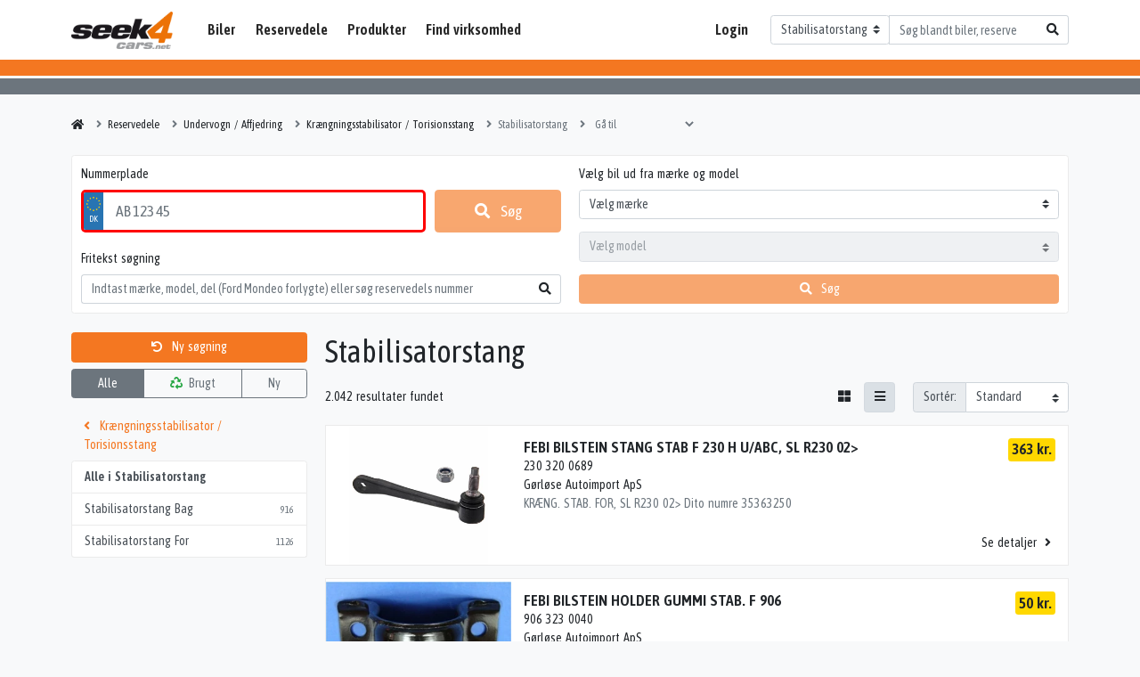

--- FILE ---
content_type: text/html; charset=utf-8
request_url: https://seek4cars.net/reservedele/stabilisatorstang-1524
body_size: 6514
content:
<!DOCTYPE html><html lang=da><head><script async src="https://www.googletagmanager.com/gtag/js?id=G-4LLDJ21JWR"></script><script>window.dataLayer=window.dataLayer||[];window.gtag=function(){dataLayer.push(arguments);}
gtag("js",new Date());gtag("set",{"custom_map":{"dimension1":"seller","dimension2":"garage",}})
gtag("config","G-4LLDJ21JWR",{"anonymize_ip":true,});</script><meta charset=utf-8><meta name=viewport content="width=device-width, initial-scale=1.0"><title>Stabilisatorstang til salg - Hos Seek4Cars finder du Stabilisatorstang til salg</title><meta property=og:site_name content=Seek4Cars><meta property=og:title content="Stabilisatorstang til salg - Hos Seek4Cars finder du Stabilisatorstang til salg"><meta name=description content="Find Stabilisatorstang til salg hos Seek4Cars - Autobranchens største markedsplads for reservedele. Vi har lige nu 2.042 varer til salg inden for Stabilisatorstang. - Danmarks største markedsplads for salg af biler, reservedele og tilbehør"><meta property=og:description content="Find Stabilisatorstang til salg hos Seek4Cars - Autobranchens største markedsplads for reservedele. Vi har lige nu 2.042 varer til salg inden for Stabilisatorstang. - Danmarks største markedsplads for salg af biler, reservedele og tilbehør"><link href="https://fonts.googleapis.com/css2?family=Asap+Condensed:wght@400;600&amp;display=swap" rel=stylesheet><link rel=canonical href=https://seek4cars.net/reservedele/stabilisatorstang-1524><meta property=og:url content=https://seek4cars.net/reservedele/stabilisatorstang-1524><meta property=og:locale content=da_dk><link href=/dist/styles/vendors~app.6c66514b.css rel=stylesheet><link href=/dist/styles/app.6c66514b.css rel=stylesheet><script>window.s4c={apiKeys:{googleMapsFrontend:"AIzaSyDL8b1f3hNCncrcZIvhyGJl_5_vyO8iT9Q",},googleRecaptchaSiteKey:"6Ld65MoZAAAAAOgLRCI19vEANw-BB2fI9hVtwHcc",};</script><script src="https://platform-api.sharethis.com/js/sharethis.js#property=5fabd79908fc500013d1f736&amp;product=inline-share-buttons" async></script><script src=https://cdn.jsdelivr.net/npm/@splidejs/splide@2.4.14/dist/js/splide.min.js></script><link rel=stylesheet href=https://cdn.jsdelivr.net/npm/@splidejs/splide@2.4.14/dist/css/splide.min.css><script async src="https://pagead2.googlesyndication.com/pagead/js/adsbygoogle.js?client=ca-pub-7588349183355687" crossorigin=anonymous></script><body class="products list"><header id=header><nav class="navbar navbar-expand-lg navbar-light"><div class=container-xl><a id=logo href="/">Seek4Cars</a> <button class="navbar-toggler ml-2" type=button data-toggle=collapse data-target=#navbar> <span class=navbar-toggler-icon></span> </button><div class="collapse navbar-collapse" id=navbar><ul class="navbar-nav flex-fill"><li class=nav-item><a class=nav-link href=/biler>Biler</a><li class="nav-item dropdown"><a class=nav-link href=/reservedele>Reservedele</a><div class="dropdown-menu border-0 rounded-0"><a href=/mc-dele class="dropdown-item text-reset">MC dele</a> <a href=/reservedele/genbrugsdele class="dropdown-item text-reset">Genbrugsdele</a></div><li class="nav-item dropdown"><a class=nav-link href=#>Produkter</a><div class="dropdown-menu border-0 rounded-0"><a href=/universaldele class="dropdown-item text-reset">Universaldele</a> <a href=/biludstyr class="dropdown-item text-reset">Biludstyr</a> <a href=/reservedele/komplet-hjul-daek-og-faelge-948 class="dropdown-item text-reset">D&#xE6;k og f&#xE6;lge</a> <a href=/automaskiner class="dropdown-item text-reset">Automaskiner</a></div><li class=nav-item><a class=nav-link href=/find-virksomhed>Find virksomhed</a><li class="nav-item ml-lg-auto mr-lg-3"><a class=nav-link href="http://old.seek4cars.net/" target=_blank>Login</a></ul><form class=search-form action=/reservedele/stabilisatorstang-1524><div class=input-group><div class=input-group-prepend><select class=custom-select onchange="this.form.action=this.value" id=searchAction><option value="/">Alle<option selected value=/reservedele/stabilisatorstang-1524>Stabilisatorstang<option value=/biler-til-salg>Biler<option value=/reservedele>Reservedele<option value=/mc-dele>MC dele<option value=/universaldele>Universaldele<option value=/biludstyr>Biludstyr<option value=/automaskiner>Automaskiner<option value=/virksomheder>Virksomheder</select></div><input class=form-control type=search name=q placeholder="Søg blandt biler, reservedele og virksomheder"><div class=input-group-append><button class=btn><i class="fa fa-search"></i></button></div></div></form></div></div></nav></header><div class="double-border double-border-lg"></div><main role=main id=main class="container-xl py-3"><nav class=breadcrumbs><ol itemscope itemtype=http://schema.org/BreadcrumbList class=breadcrumb><li class=breadcrumb-item itemprop=itemListElement itemscope itemtype=http://schema.org/ListItem><a href="/" itemprop=item><span itemprop=name>Seek4Cars</span></a><meta itemprop=position content=1><li class=breadcrumb-item itemprop=itemListElement itemscope itemtype=http://schema.org/ListItem><a href=/reservedele itemprop=item><span itemprop=name>Reservedele</span></a><meta itemprop=position content=2><li class=breadcrumb-item itemprop=itemListElement itemscope itemtype=http://schema.org/ListItem><a href=/reservedele/undervogn-affjedring-33 itemprop=item><span itemprop=name>Undervogn / Affjedring</span></a><meta itemprop=position content=3><li class=breadcrumb-item itemprop=itemListElement itemscope itemtype=http://schema.org/ListItem><a href=/reservedele/kraengningsstabilisator-torisionsstang-44 itemprop=item><span itemprop=name>Kr&#xE6;ngningsstabilisator / Torisionsstang</span></a><meta itemprop=position content=4><li class="breadcrumb-item active" itemprop=itemListElement itemscope itemtype=http://schema.org/ListItem><a href=/reservedele/stabilisatorstang-1524 itemprop=item><span itemprop=name>Stabilisatorstang</span></a><meta itemprop=position content=5><li class="breadcrumb-item breadcrumbs-next"><select onchange="location.href=this.value"><option value=/reservedele/stabilisatorstang-1524>Gå til<option value=/reservedele/stabilisatorstang-bag-775>Stabilisatorstang Bag<option value=/reservedele/stabilisatorstang-for-774>Stabilisatorstang For</select></ol></nav><div class=mb-4><div class=box><div class="row row-cols-1 row-cols-md-2"><div class="col mb-5 mb-md-0 d-flex flex-column"><label>Nummerplade</label><div class=products-numberplate data-product-section-url=reservedele data-category-id=1524></div><label class="mt-5 mt-md-auto">Fritekst søgning</label><form action=/reservedele/stabilisatorstang-1524 class="search-form w-100"><div class=input-group><input name=q class=form-control type=search placeholder="Indtast mærke, model, del (Ford Mondeo forlygte) eller søg reservedels nummer"><div class=input-group-append><button class=btn> <i class="fa fa-search"></i> </button></div></div></form></div><div class=col><label> Vælg bil ud fra mærke og model </label><div class=products-vehicle-selector data-category-id=1524 data-only-variant-search=True data-product-section-url=reservedele data-make-id=""></div></div></div></div></div><div class=row><div class="col-lg-3 mb-4 mb-lg-0"><a class="btn btn-primary btn-block" href=/reservedele> <i class="fas fa-undo fa-sm mr-2"></i> Ny søgning </a><div class="btn-group w-100 mt-2"><a href=/reservedele/stabilisatorstang-1524 class="btn btn-outline-secondary active">Alle</a> <a href="/reservedele/stabilisatorstang-1524?used=true" class="btn btn-outline-secondary"> <i class="fas fa-recycle mr-1 text-success"></i> Brugt </a> <a href="/reservedele/stabilisatorstang-1524?used=false" class="btn btn-outline-secondary">Ny</a></div><div class=mt-3><a class="d-block px-3 py-2" href=/reservedele/kraengningsstabilisator-torisionsstang-44> <i class="fas fa-angle-left mr-2"></i> Kr&#xE6;ngningsstabilisator / Torisionsstang </a> <button type=button data-toggle=collapse data-target=#categories class="btn btn-outline-secondary d-flex align-items-center justify-content-between w-100 d-md-none"> Kategorier <i class="fas fa-angle-down"></i> </button><div class="collapse d-md-block" id=categories><nav class=list-group> <a class="list-group-item list-group-item-action d-flex justify-content-between align-items-center font-weight-bold" href=/reservedele/stabilisatorstang-1524> Alle i Stabilisatorstang </a> <a class="list-group-item list-group-item-action d-flex justify-content-between align-items-center" href=/reservedele/stabilisatorstang-bag-775> Stabilisatorstang Bag <small class=text-muted>916</small> </a> <a class="list-group-item list-group-item-action d-flex justify-content-between align-items-center" href=/reservedele/stabilisatorstang-for-774> Stabilisatorstang For <small class=text-muted>1126</small> </a> </nav></div></div></div><div class="col col-lg-9"><h1 id=heading>Stabilisatorstang</h1><div class="row align-items-end mb-3"><div class="col-12 col-md mb-3 my-md-auto">2.042 resultater fundet</div><div class="col-auto mr-auto"><button class="btn btn-light" type=button onclick="document.cookie='ProductsGalleryView=1;path=/';location.reload()"> <i class="fas fa-th-large"></i> </button> <button class="btn btn-light active" type=button onclick="document.cookie='ProductsGalleryView=0;path=/';location.reload()"> <i class="fas fa-bars"></i> </button></div><div class=col-auto><div class=input-group><div class=input-group-prepend><label class=input-group-text for=sort>Sortér:</label></div><select id=sort class=custom-select onchange="location=this.value"><option selected value="/reservedele/stabilisatorstang-1524?sort=default">Standard<option value="/reservedele/stabilisatorstang-1524?sort=relevance">Relevans<option value="/reservedele/stabilisatorstang-1524?sort=price">Pris (stigende)<option value="/reservedele/stabilisatorstang-1524?sort=-price">Pris (faldene)<option value="/reservedele/stabilisatorstang-1524?sort=date">Nyeste f&#xF8;rst<option value="/reservedele/stabilisatorstang-1524?sort=-date">&#xC6;ldste f&#xF8;rst<option value="/reservedele/stabilisatorstang-1524?sort=name">Navn (a-z)<option value="/reservedele/stabilisatorstang-1524?sort=-name">Navn (z-a)</select></div></div></div><div class=list><a title="FEBI BILSTEIN STANG STAB F 230 H U/ABC, SL R230 02>" href=/reservedele/febi-bilstein-stang-stab-f-230-h-u-abc-sl-r230-02/12b84fad-3dea-4aa1-b0b8-d024c82f65c9 class="bg-white border d-block mb-3 text-reset text-decoration-none" track-item data-id=12b84fad-3dea-4aa1-b0b8-d024c82f65c9 data-name="STANG STAB F 230 H U/ABC, SL R230 02>" data-seller=00fdd624-6bed-4ff8-bd4a-fb69332bcc3c data-brand="FEBI BILSTEIN" data-price=290.00><div class="row no-gutters"><div class=col-md-3><div class="embed-responsive embed-responsive-4by3"><div class=embed-responsive-item style="background-image:url('https://media.seek4cars.net/s3/s4c-spareparts/00fdd624-6bed-4ff8-bd4a-fb69332bcc3c/12b84fad-3dea-4aa1-b0b8-d024c82f65c9/2303200689o.jpg?w=300');background-position:50% 50%;background-size:contain;background-repeat:no-repeat"></div></div></div><div class="col-md-6 p-3"><div class="h5 m-0 font-weight-bold">FEBI BILSTEIN STANG STAB F 230 H U/ABC, SL R230 02&gt;</div><div>230 320 0689</div><div>G&#xF8;rl&#xF8;se Autoimport ApS</div><div class="text-muted text-truncate">KR&#xC6;NG. STAB. FOR, SL R230 02&gt;&#xD;&#xA;Dito numre 35363250</div></div><div class="col px-3 pb-3 pt-sm-3"><div class="d-flex align-items-end justify-content-end flex-md-column h-100"><div class="mr-auto mr-md-0 mb-auto badge badge-warning"><div class="d-md-inline h5 m-0 font-weight-bold">363 kr.</div></div><div class=favorite></div><div class="ml-3 ml-md-0"><div class=compare></div></div><div class="ml-3 ml-md-0">Se detaljer <i class="fa fa-angle-right fa-fw"></i></div></div></div></div></a> <a title="FEBI BILSTEIN HOLDER GUMMI STAB. F 906" href=/reservedele/febi-bilstein-holder-gummi-stab-f-906/97fe8723-fe01-4eb5-98df-0961295dbb02 class="bg-white border d-block mb-3 text-reset text-decoration-none" track-item data-id=97fe8723-fe01-4eb5-98df-0961295dbb02 data-name="HOLDER GUMMI STAB. F 906" data-seller=00fdd624-6bed-4ff8-bd4a-fb69332bcc3c data-brand="FEBI BILSTEIN" data-price=40.00><div class="row no-gutters"><div class=col-md-3><div class="embed-responsive embed-responsive-4by3"><div class=embed-responsive-item style="background-image:url('https://media.seek4cars.net/s3/s4c-spareparts/00fdd624-6bed-4ff8-bd4a-fb69332bcc3c/97fe8723-fe01-4eb5-98df-0961295dbb02/9063230040.jpg?w=300');background-position:50% 50%;background-size:contain;background-repeat:no-repeat"></div></div></div><div class="col-md-6 p-3"><div class="h5 m-0 font-weight-bold">FEBI BILSTEIN HOLDER GUMMI STAB. F 906</div><div>906 323 0040</div><div>G&#xF8;rl&#xF8;se Autoimport ApS</div><div class="text-muted text-truncate"></div></div><div class="col px-3 pb-3 pt-sm-3"><div class="d-flex align-items-end justify-content-end flex-md-column h-100"><div class="mr-auto mr-md-0 mb-auto badge badge-warning"><div class="d-md-inline h5 m-0 font-weight-bold">50 kr.</div></div><div class=favorite></div><div class="ml-3 ml-md-0"><div class=compare></div></div><div class="ml-3 ml-md-0">Se detaljer <i class="fa fa-angle-right fa-fw"></i></div></div></div></div></a> <a title="VEMO GUMMI STAB. F 124T UD EJ SPORT" href=/reservedele/vemo-gummi-stab-f-124t-ud-ej-sport/3780f582-1290-4a4f-9f9f-c76730d536d3 class="bg-white border d-block mb-3 text-reset text-decoration-none" track-item data-id=3780f582-1290-4a4f-9f9f-c76730d536d3 data-name="GUMMI STAB. F 124T UD EJ SPORT" data-seller=00fdd624-6bed-4ff8-bd4a-fb69332bcc3c data-brand=VEMO data-price=40.00><div class="row no-gutters"><div class=col-md-3><div class="embed-responsive embed-responsive-4by3"><div class=embed-responsive-item style="background-image:url('https://media.seek4cars.net/s3/s4c-spareparts/00fdd624-6bed-4ff8-bd4a-fb69332bcc3c/3780f582-1290-4a4f-9f9f-c76730d536d3/1243235085.jpg?w=300');background-position:50% 50%;background-size:contain;background-repeat:no-repeat"></div></div></div><div class="col-md-6 p-3"><div class="h5 m-0 font-weight-bold">VEMO GUMMI STAB. F 124T UD EJ SPORT</div><div>124 323 5085</div><div>G&#xF8;rl&#xF8;se Autoimport ApS</div><div class="text-muted text-truncate">KR&#xC6;NG. STAB. FOR, 190 W201 83-92,200&gt; W124 85-95&#xD;&#xA;Dito numre 35123250, 35243250</div></div><div class="col px-3 pb-3 pt-sm-3"><div class="d-flex align-items-end justify-content-end flex-md-column h-100"><div class="mr-auto mr-md-0 mb-auto badge badge-warning"><div class="d-md-inline h5 m-0 font-weight-bold">50 kr.</div></div><div class=favorite></div><div class="ml-3 ml-md-0"><div class=compare></div></div><div class="ml-3 ml-md-0">Se detaljer <i class="fa fa-angle-right fa-fw"></i></div></div></div></div></a> <a title="STANG STAB F 210+T V, E  W210 96-01" href=/reservedele/stang-stab-f-210t-v-e-w210-96-01/e576df1c-70ad-43c6-a279-63114acb369f class="bg-white border d-block mb-3 text-reset text-decoration-none" track-item data-id=e576df1c-70ad-43c6-a279-63114acb369f data-name="STANG STAB F 210+T V, E  W210 96-01" data-seller=00fdd624-6bed-4ff8-bd4a-fb69332bcc3c data-brand="" data-price=70.00><div class="row no-gutters"><div class=col-md-3><div class="embed-responsive embed-responsive-4by3"><div class=embed-responsive-item style="background-image:url('https://media.seek4cars.net/s3/s4c-spareparts/00fdd624-6bed-4ff8-bd4a-fb69332bcc3c/e576df1c-70ad-43c6-a279-63114acb369f/2103203689.jpg?w=300');background-position:50% 50%;background-size:contain;background-repeat:no-repeat"></div></div></div><div class="col-md-6 p-3"><div class="h5 m-0 font-weight-bold">STANG STAB F 210&#x2B;T V, E W210 96-01</div><div>210 320 3689</div><div>G&#xF8;rl&#xF8;se Autoimport ApS</div><div class="text-muted text-truncate">KR&#xC6;NG. STAB. FOR, E W210 96-01&#xD;&#xA;Dito numre 35143250</div></div><div class="col px-3 pb-3 pt-sm-3"><div class="d-flex align-items-end justify-content-end flex-md-column h-100"><div class="mr-auto mr-md-0 mb-auto badge badge-warning"><div class="d-md-inline h5 m-0 font-weight-bold">88 kr.</div></div><div class=favorite></div><div class="ml-3 ml-md-0"><div class=compare></div></div><div class="ml-3 ml-md-0">Se detaljer <i class="fa fa-angle-right fa-fw"></i></div></div></div></div></a> <a title="STANG STAB F 212 H" href=/reservedele/stang-stab-f-212-h/cdbab02e-2fb7-4ee7-9083-8364d9ccc092 class="bg-white border d-block mb-3 text-reset text-decoration-none" track-item data-id=cdbab02e-2fb7-4ee7-9083-8364d9ccc092 data-name="STANG STAB F 212 H" data-seller=00fdd624-6bed-4ff8-bd4a-fb69332bcc3c data-brand="" data-price=371.68><div class="row no-gutters"><div class=col-md-3><div class="embed-responsive embed-responsive-4by3"><div class=embed-responsive-item style="background-image:url('https://media.seek4cars.net/s3/s4c-spareparts/00fdd624-6bed-4ff8-bd4a-fb69332bcc3c/cdbab02e-2fb7-4ee7-9083-8364d9ccc092/2123201289_2.jpg?w=300');background-position:50% 50%;background-size:contain;background-repeat:no-repeat"></div></div></div><div class="col-md-6 p-3"><div class="h5 m-0 font-weight-bold">STANG STAB F 212 H</div><div>212 320 1289</div><div>G&#xF8;rl&#xF8;se Autoimport ApS</div><div class="text-muted text-truncate">STABLISATORSTANG FOR, CLS W218 11&gt;,E W212 09&gt;&#xD;&#xA;Dito numre 35063291, 35813291</div></div><div class="col px-3 pb-3 pt-sm-3"><div class="d-flex align-items-end justify-content-end flex-md-column h-100"><div class="mr-auto mr-md-0 mb-auto badge badge-warning"><div class="d-md-inline h5 m-0 font-weight-bold">465 kr.</div></div><div class=favorite></div><div class="ml-3 ml-md-0"><div class=compare></div></div><div class="ml-3 ml-md-0">Se detaljer <i class="fa fa-angle-right fa-fw"></i></div></div></div></div></a> <a title="STANG STAB B 123+ +ALB 901-6" href=/reservedele/stang-stab-b-123-alb-901-6/01345115-d32d-423e-b0a8-fa1a29b17234 class="bg-white border d-block mb-3 text-reset text-decoration-none" track-item data-id=01345115-d32d-423e-b0a8-fa1a29b17234 data-name="STANG STAB B 123+ +ALB 901-6" data-seller=00fdd624-6bed-4ff8-bd4a-fb69332bcc3c data-brand="" data-price=281.98><div class="row no-gutters"><div class=col-md-3><div class="embed-responsive embed-responsive-4by3"><div class=embed-responsive-item style="background-image:url('https://media.seek4cars.net/s3/s4c-spareparts/00fdd624-6bed-4ff8-bd4a-fb69332bcc3c/01345115-d32d-423e-b0a8-fa1a29b17234/1233200989.jpg?w=300');background-position:50% 50%;background-size:contain;background-repeat:no-repeat"></div></div></div><div class="col-md-6 p-3"><div class="h5 m-0 font-weight-bold">STANG STAB B 123&#x2B; &#x2B;ALB 901-6</div><div>123 320 0989</div><div>G&#xF8;rl&#xF8;se Autoimport ApS</div><div class="text-muted text-truncate">KR&#xC6;NG. STAB. BAG, /8 W115 68-75,200&gt; W123 76-84,280&gt; SL/SLC W107,280&gt; W116 73-79,280&gt; W126 80-90,SPRINTER W901 95-06,SPRINTER W906 06&gt;&#xD;&#xA;Dito numre 35203251, 35223251, 35233251, 35253251, 35263251, 35463251, 35473251</div></div><div class="col px-3 pb-3 pt-sm-3"><div class="d-flex align-items-end justify-content-end flex-md-column h-100"><div class="mr-auto mr-md-0 mb-auto badge badge-warning"><div class="d-md-inline h5 m-0 font-weight-bold">352 kr.</div></div><div class=favorite></div><div class="ml-3 ml-md-0"><div class=compare></div></div><div class="ml-3 ml-md-0">Se detaljer <i class="fa fa-angle-right fa-fw"></i></div></div></div></div></a> <a title="FEBI BILSTEIN GUMMI STAB. F 123+126 YDER" href=/reservedele/febi-bilstein-gummi-stab-f-123126-yder/0166c408-da0d-4531-83fa-b876f42104ae class="bg-white border d-block mb-3 text-reset text-decoration-none" track-item data-id=0166c408-da0d-4531-83fa-b876f42104ae data-name="GUMMI STAB. F 123+126 YDER" data-seller=00fdd624-6bed-4ff8-bd4a-fb69332bcc3c data-brand="FEBI BILSTEIN" data-price=40.00><div class="row no-gutters"><div class=col-md-3><div class="embed-responsive embed-responsive-4by3"><div class=embed-responsive-item style="background-image:url('https://media.seek4cars.net/s3/s4c-spareparts/00fdd624-6bed-4ff8-bd4a-fb69332bcc3c/0166c408-da0d-4531-83fa-b876f42104ae/1163334014.jpg?w=300');background-position:50% 50%;background-size:contain;background-repeat:no-repeat"></div></div></div><div class="col-md-6 p-3"><div class="h5 m-0 font-weight-bold">FEBI BILSTEIN GUMMI STAB. F 123&#x2B;126 YDER</div><div>116 333 4014</div><div>G&#xF8;rl&#xF8;se Autoimport ApS</div><div class="text-muted text-truncate">KR&#xC6;NG. STAB. FOR, 200&gt; W123 76-84,280&gt; W116 73-79,280&gt; W126 80-90&#xD;&#xA;Dito numre 35223250, 35253250, 35263250</div></div><div class="col px-3 pb-3 pt-sm-3"><div class="d-flex align-items-end justify-content-end flex-md-column h-100"><div class="mr-auto mr-md-0 mb-auto badge badge-warning"><div class="d-md-inline h5 m-0 font-weight-bold">50 kr.</div></div><div class=favorite></div><div class="ml-3 ml-md-0"><div class=compare></div></div><div class="ml-3 ml-md-0">Se detaljer <i class="fa fa-angle-right fa-fw"></i></div></div></div></div></a> <a title="STANG STAB F 212 V" href=/reservedele/stang-stab-f-212-v/e7b62d98-aee6-4030-9899-ed230d87eb44 class="bg-white border d-block mb-3 text-reset text-decoration-none" track-item data-id=e7b62d98-aee6-4030-9899-ed230d87eb44 data-name="STANG STAB F 212 V" data-seller=00fdd624-6bed-4ff8-bd4a-fb69332bcc3c data-brand="" data-price=371.68><div class="row no-gutters"><div class=col-md-3><div class="embed-responsive embed-responsive-4by3"><div class=embed-responsive-item style="background-image:url('https://media.seek4cars.net/s3/s4c-spareparts/00fdd624-6bed-4ff8-bd4a-fb69332bcc3c/e7b62d98-aee6-4030-9899-ed230d87eb44/2123201189.jpg?w=300');background-position:50% 50%;background-size:contain;background-repeat:no-repeat"></div></div></div><div class="col-md-6 p-3"><div class="h5 m-0 font-weight-bold">STANG STAB F 212 V</div><div>212 320 1189</div><div>G&#xF8;rl&#xF8;se Autoimport ApS</div><div class="text-muted text-truncate">STABLISATORSTANG FOR, CLS W218 11&gt;,E W212 09&gt;&#xD;&#xA;Dito numre 35063291, 35813291</div></div><div class="col px-3 pb-3 pt-sm-3"><div class="d-flex align-items-end justify-content-end flex-md-column h-100"><div class="mr-auto mr-md-0 mb-auto badge badge-warning"><div class="d-md-inline h5 m-0 font-weight-bold">465 kr.</div></div><div class=favorite></div><div class="ml-3 ml-md-0"><div class=compare></div></div><div class="ml-3 ml-md-0">Se detaljer <i class="fa fa-angle-right fa-fw"></i></div></div></div></div></a> <a title="MEYLE STANG STAB B 164+251" href=/reservedele/meyle-stang-stab-b-164251/87184355-64f0-4133-9fe3-6aaaa72cc736 class="bg-white border d-block mb-3 text-reset text-decoration-none" track-item data-id=87184355-64f0-4133-9fe3-6aaaa72cc736 data-name="STANG STAB B 164+251" data-seller=00fdd624-6bed-4ff8-bd4a-fb69332bcc3c data-brand=MEYLE data-price=180.00><div class="row no-gutters"><div class=col-md-3><div class="embed-responsive embed-responsive-4by3"><div class=embed-responsive-item style="background-image:url('https://media.seek4cars.net/s3/s4c-spareparts-tc/144/016-060-0033/FS_0160600033_1.JPG?w=300');background-position:50% 50%;background-size:contain;background-repeat:no-repeat"></div></div></div><div class="col-md-6 p-3"><div class="h5 m-0 font-weight-bold">MEYLE STANG STAB B 164&#x2B;251</div><div>164 320 1232</div><div>G&#xF8;rl&#xF8;se Autoimport ApS</div><div class="text-muted text-truncate">STABLISATORSTANG BAG, GLS X166 12 - 19,ML W164 05-11&#xD;&#xA;Dito numre 35323292, 35733292</div></div><div class="col px-3 pb-3 pt-sm-3"><div class="d-flex align-items-end justify-content-end flex-md-column h-100"><div class="mr-auto mr-md-0 mb-auto badge badge-warning"><div class="d-md-inline h5 m-0 font-weight-bold">225 kr.</div></div><div class=favorite></div><div class="ml-3 ml-md-0"><div class=compare></div></div><div class="ml-3 ml-md-0">Se detaljer <i class="fa fa-angle-right fa-fw"></i></div></div></div></div></a> <a title="FEBI BILSTEIN GUMMI STAB. B 906 AWD" href=/reservedele/febi-bilstein-gummi-stab-b-906-awd/b266015e-918e-4f98-8fb7-a6e7a752ff53 class="bg-white border d-block mb-3 text-reset text-decoration-none" track-item data-id=b266015e-918e-4f98-8fb7-a6e7a752ff53 data-name="GUMMI STAB. B 906 AWD" data-seller=00fdd624-6bed-4ff8-bd4a-fb69332bcc3c data-brand="FEBI BILSTEIN" data-price=30.00><div class="row no-gutters"><div class=col-md-3><div class="embed-responsive embed-responsive-4by3"><div class=embed-responsive-item style="background-image:url('https://media.seek4cars.net/s3/s4c-spareparts-tc/101/45884/45884_1.JPG?w=300');background-position:50% 50%;background-size:contain;background-repeat:no-repeat"></div></div></div><div class="col-md-6 p-3"><div class="h5 m-0 font-weight-bold">FEBI BILSTEIN GUMMI STAB. B 906 AWD</div><div>906 326 0281</div><div>G&#xF8;rl&#xF8;se Autoimport ApS</div><div class="text-muted text-truncate"></div></div><div class="col px-3 pb-3 pt-sm-3"><div class="d-flex align-items-end justify-content-end flex-md-column h-100"><div class="mr-auto mr-md-0 mb-auto badge badge-warning"><div class="d-md-inline h5 m-0 font-weight-bold">38 kr.</div></div><div class=favorite></div><div class="ml-3 ml-md-0"><div class=compare></div></div><div class="ml-3 ml-md-0">Se detaljer <i class="fa fa-angle-right fa-fw"></i></div></div></div></div></a> <a title="FEBI BILSTEIN STANG STAB F 901-904 H, SPRINTER W901 95-06" href=/reservedele/febi-bilstein-stang-stab-f-901-904-h-sprinter-w901-95-06/bddd6a77-fa3a-432d-98ac-33652fd8d1ef class="bg-white border d-block mb-3 text-reset text-decoration-none" track-item data-id=bddd6a77-fa3a-432d-98ac-33652fd8d1ef data-name="STANG STAB F 901-904 H, SPRINTER W901 95-06" data-seller=00fdd624-6bed-4ff8-bd4a-fb69332bcc3c data-brand="FEBI BILSTEIN" data-price=160.00><div class="row no-gutters"><div class=col-md-3><div class="embed-responsive embed-responsive-4by3"><div class=embed-responsive-item style="background-image:url('https://media.seek4cars.net/s3/s4c-spareparts-tc/101/17115/17115_1.JPG?w=300');background-position:50% 50%;background-size:contain;background-repeat:no-repeat"></div></div></div><div class="col-md-6 p-3"><div class="h5 m-0 font-weight-bold">FEBI BILSTEIN STANG STAB F 901-904 H, SPRINTER W901 95-06</div><div>901 320 0389</div><div>G&#xF8;rl&#xF8;se Autoimport ApS</div><div class="text-muted text-truncate">KR&#xC6;NG. STAB. FOR, SPRINTER W901 95-06&#xD;&#xA;Dito numre 35463250</div></div><div class="col px-3 pb-3 pt-sm-3"><div class="d-flex align-items-end justify-content-end flex-md-column h-100"><div class="mr-auto mr-md-0 mb-auto badge badge-warning"><div class="d-md-inline h5 m-0 font-weight-bold">200 kr.</div></div><div class=favorite></div><div class="ml-3 ml-md-0"><div class=compare></div></div><div class="ml-3 ml-md-0">Se detaljer <i class="fa fa-angle-right fa-fw"></i></div></div></div></div></a> <a title="MEYLE STANG STAB B 169+245" href=/reservedele/meyle-stang-stab-b-169245/36ccba22-15a8-4d08-8748-c93c5126efb6 class="bg-white border d-block mb-3 text-reset text-decoration-none" track-item data-id=36ccba22-15a8-4d08-8748-c93c5126efb6 data-name="STANG STAB B 169+245" data-seller=00fdd624-6bed-4ff8-bd4a-fb69332bcc3c data-brand=MEYLE data-price=110.00><div class="row no-gutters"><div class=col-md-3><div class="embed-responsive embed-responsive-4by3"><div class=embed-responsive-item style="background-image:url('https://media.seek4cars.net/s3/s4c-spareparts/00fdd624-6bed-4ff8-bd4a-fb69332bcc3c/36ccba22-15a8-4d08-8748-c93c5126efb6/1693200589.jpg?w=300');background-position:50% 50%;background-size:contain;background-repeat:no-repeat"></div></div></div><div class="col-md-6 p-3"><div class="h5 m-0 font-weight-bold">MEYLE STANG STAB B 169&#x2B;245</div><div>169 320 0589</div><div>G&#xF8;rl&#xF8;se Autoimport ApS</div><div class="text-muted text-truncate">STABLISATORSTANG BAG, A W169 04&gt;,B W245 05-11&#xD;&#xA;Dito numre 35013292, 35033292</div></div><div class="col px-3 pb-3 pt-sm-3"><div class="d-flex align-items-end justify-content-end flex-md-column h-100"><div class="mr-auto mr-md-0 mb-auto badge badge-warning"><div class="d-md-inline h5 m-0 font-weight-bold">138 kr.</div></div><div class=favorite></div><div class="ml-3 ml-md-0"><div class=compare></div></div><div class="ml-3 ml-md-0">Se detaljer <i class="fa fa-angle-right fa-fw"></i></div></div></div></div></a> <a title="LEMFÖRDER STANG STAB F 211 V +219" href=/reservedele/lemfrder-stang-stab-f-211-v-219/fd25e79c-ba2e-44aa-99ff-9eaa5c3ccdb1 class="bg-white border d-block mb-3 text-reset text-decoration-none" track-item data-id=fd25e79c-ba2e-44aa-99ff-9eaa5c3ccdb1 data-name="STANG STAB F 211 V +219" data-seller=00fdd624-6bed-4ff8-bd4a-fb69332bcc3c data-brand=LEMFÖRDER data-price=230.00><div class="row no-gutters"><div class=col-md-3><div class="embed-responsive embed-responsive-4by3"><div class=embed-responsive-item style="background-image:url('https://media.seek4cars.net/s3/s4c-spareparts/00fdd624-6bed-4ff8-bd4a-fb69332bcc3c/fd25e79c-ba2e-44aa-99ff-9eaa5c3ccdb1/2113203989.jpg?w=300');background-position:50% 50%;background-size:contain;background-repeat:no-repeat"></div></div></div><div class="col-md-6 p-3"><div class="h5 m-0 font-weight-bold">LEMF&#xD6;RDER STANG STAB F 211 V &#x2B;219</div><div>211 320 3989</div><div>G&#xF8;rl&#xF8;se Autoimport ApS</div><div class="text-muted text-truncate">STABLISATORSTANG FOR, CLS W219 04-10,E W211 02-09&#xD;&#xA;Dito numre 35163291, 35803291</div></div><div class="col px-3 pb-3 pt-sm-3"><div class="d-flex align-items-end justify-content-end flex-md-column h-100"><div class="mr-auto mr-md-0 mb-auto badge badge-warning"><div class="d-md-inline h5 m-0 font-weight-bold">288 kr.</div></div><div class=favorite></div><div class="ml-3 ml-md-0"><div class=compare></div></div><div class="ml-3 ml-md-0">Se detaljer <i class="fa fa-angle-right fa-fw"></i></div></div></div></div></a> <a title="FEBI BILSTEIN STANG STAB F 245" href=/reservedele/febi-bilstein-stang-stab-f-245/e907486d-e0ba-4eeb-976f-8c4bd3bee14f class="bg-white border d-block mb-3 text-reset text-decoration-none" track-item data-id=e907486d-e0ba-4eeb-976f-8c4bd3bee14f data-name="STANG STAB F 245" data-seller=00fdd624-6bed-4ff8-bd4a-fb69332bcc3c data-brand="FEBI BILSTEIN" data-price=150.00><div class="row no-gutters"><div class=col-md-3><div class="embed-responsive embed-responsive-4by3"><div class=embed-responsive-item style="background-image:url('https://media.seek4cars.net/s3/s4c-spareparts-tc/101/29855/29855_1.JPG?w=300');background-position:50% 50%;background-size:contain;background-repeat:no-repeat"></div></div></div><div class="col-md-6 p-3"><div class="h5 m-0 font-weight-bold">FEBI BILSTEIN STANG STAB F 245</div><div>169 320 1389</div><div>G&#xF8;rl&#xF8;se Autoimport ApS</div><div class="text-muted text-truncate"></div></div><div class="col px-3 pb-3 pt-sm-3"><div class="d-flex align-items-end justify-content-end flex-md-column h-100"><div class="mr-auto mr-md-0 mb-auto badge badge-warning"><div class="d-md-inline h5 m-0 font-weight-bold">188 kr.</div></div><div class=favorite></div><div class="ml-3 ml-md-0"><div class=compare></div></div><div class="ml-3 ml-md-0">Se detaljer <i class="fa fa-angle-right fa-fw"></i></div></div></div></div></a> <a title="FEBI BILSTEIN GUMMI STAB. B 904 INV." href=/reservedele/febi-bilstein-gummi-stab-b-904-inv/6860772c-389f-408c-ad05-cd43202bfeaf class="bg-white border d-block mb-3 text-reset text-decoration-none" track-item data-id=6860772c-389f-408c-ad05-cd43202bfeaf data-name="GUMMI STAB. B 904 INV." data-seller=00fdd624-6bed-4ff8-bd4a-fb69332bcc3c data-brand="FEBI BILSTEIN" data-price=40.00><div class="row no-gutters"><div class=col-md-3><div class="embed-responsive embed-responsive-4by3"><div class=embed-responsive-item style="background-image:url('https://media.seek4cars.net/s3/s4c-spareparts-tc/101/18875/18875_1.JPG?w=300');background-position:50% 50%;background-size:contain;background-repeat:no-repeat"></div></div></div><div class="col-md-6 p-3"><div class="h5 m-0 font-weight-bold">FEBI BILSTEIN GUMMI STAB. B 904 INV.</div><div>904 326 0881</div><div>G&#xF8;rl&#xF8;se Autoimport ApS</div><div class="text-muted text-truncate"></div></div><div class="col px-3 pb-3 pt-sm-3"><div class="d-flex align-items-end justify-content-end flex-md-column h-100"><div class="mr-auto mr-md-0 mb-auto badge badge-warning"><div class="d-md-inline h5 m-0 font-weight-bold">50 kr.</div></div><div class=favorite></div><div class="ml-3 ml-md-0"><div class=compare></div></div><div class="ml-3 ml-md-0">Se detaljer <i class="fa fa-angle-right fa-fw"></i></div></div></div></div></a></div><ul class=pagination><li class="page-item disabled" tabindex="&#34;-1&#34;"><a class=page-link><i class="fa fa-angle-left"></i> Forrige</a><li class="page-item active"><a class=page-link href=/reservedele/stabilisatorstang-1524>1</a><li class=page-item><a class=page-link href=/reservedele/stabilisatorstang-1524/2>2</a><li class=page-item><a class=page-link href=/reservedele/stabilisatorstang-1524/3>3</a><li class=page-item><a class=page-link href=/reservedele/stabilisatorstang-1524/4>4</a><li class=page-item><a class=page-link href=/reservedele/stabilisatorstang-1524/5>5</a><li class=page-extras><span class=page-spacer>&hellip;</span><li class="page-item page-extras"><a class=page-link href=/reservedele/stabilisatorstang-1524/69>69</a><li class=page-extras><span class=page-spacer>&hellip;</span><li class="page-item page-extras"><a class=page-link href=/reservedele/stabilisatorstang-1524/137>137</a><li class=page-item><a class=page-link href=/reservedele/stabilisatorstang-1524/2>Næste <i class="fa fa-angle-right"></i></a></ul><div class="text-center text-muted">Side 1 af 137</div></div></div><div class="text-center mt-3"><p>I denne kategori finder du alle vores stabilisatorstang. Vi har i stabilisatorstang et bredt udvalg af produkter tilgængelig, fra en lang række forskellige forhandlere. <br> På nuværende tidspunkt, finder du i stabilisatorstang hele 2042 til salg. <br> Du kan i stabilisatorstang finde både nye og brugte produkter. På nuværende tidspunkt, finder du i stabilisatorstang, 1352 brugte produkter og 691 nye produkter.</div></main><div class="text-center text-muted font-italic small mb-3">Alle priser er inkl. moms. Der tages forbehold for fejl og mangler. Rapportér fejl <u data-target=#reportError type=button>her</u></div><div class=forms-report-error></div><footer id=footer><div class=container-xl><div class="row row-cols-1 row-cols-md-2 row-cols-lg-4"><div class=col><h3 class=heading>Brugte <span>biler</span></h3><div class=sub-heading>Populære mærker</div><ul><li><a href=/biler-til-salg/audi>Audi</a><li><a href=/biler-til-salg/bmw>BMW</a><li><a href=/biler-til-salg/citroen>Citro&#xEB;n</a><li><a href="/biler-til-salg?price.max=25000">Biler under 25.000 kr.</a><li><a href="/biler-til-salg?mileage.max=50000">Biler under 50.000 km.</a></ul></div><div class=col><h3 class=heading>Find <span>reservedele</span></h3><div class=sub-heading>Populære kategorier</div><ul><li><a href=/reservedele/bremseskiver-20>Bremseskiver</a><li><a href=/reservedele/udstoedningsystem-47>Udst&#xF8;dning</a><li><a href=/reservedele/bagklap-154>Bagklap</a></ul><br> <a href=/links class=text-reset>Links</a></div><div class=col><h3 class=heading>Find <span>virksomhed</span></h3><div class=sub-heading>Større byer</div><ul><li><a href=/virksomheder/aalborg>Aalborg</a><li><a href=/virksomheder/esbjerg>Esbjerg</a><li><a href=/virksomheder/k%C3%B8benhavn>K&#xF8;benhavn</a><li><a href=/virksomheder/odense>Odense</a><li><a href=/virksomheder/randers>Randers</a></ul></div><div class=col><a href="https://www.tecalliance.net/copyright-note/" target=_blank rel=nofollow> <img src=/images/TecDoc_logo_footer.png class=img-fluid> </a></div></div></div><div id=credits><div class=container-xl>&copy; Seek4Cars A/S&ensp;|&ensp;CVR: 32473989&ensp;|&ensp;<a href="https://info.seek4cars.net/vore-produkter/markedsplads/" target=_blank class=text-reset>Sælg dine produkter</a>&ensp;|&ensp;<a href=https://info.seek4cars.net class=text-reset target=_blank>Om os</a>&ensp;|&ensp;<a href=https://info.seek4cars.net/support class=text-reset target=_blank>Support</a></div></div></footer><script src=/dist/scripts/vendors~app.6c66514b.js async defer></script><script src=/dist/scripts/app.6c66514b.js async defer></script><script src=https://cdnjs.cloudflare.com/ajax/libs/bootstrap.native/3.0.0/bootstrap-native.min.js></script>

--- FILE ---
content_type: text/html; charset=utf-8
request_url: https://www.google.com/recaptcha/api2/anchor?ar=1&k=6Ld65MoZAAAAAOgLRCI19vEANw-BB2fI9hVtwHcc&co=aHR0cHM6Ly9zZWVrNGNhcnMubmV0OjQ0Mw..&hl=en&v=N67nZn4AqZkNcbeMu4prBgzg&size=invisible&anchor-ms=20000&execute-ms=30000&cb=ui6gw6u3r57p
body_size: 48840
content:
<!DOCTYPE HTML><html dir="ltr" lang="en"><head><meta http-equiv="Content-Type" content="text/html; charset=UTF-8">
<meta http-equiv="X-UA-Compatible" content="IE=edge">
<title>reCAPTCHA</title>
<style type="text/css">
/* cyrillic-ext */
@font-face {
  font-family: 'Roboto';
  font-style: normal;
  font-weight: 400;
  font-stretch: 100%;
  src: url(//fonts.gstatic.com/s/roboto/v48/KFO7CnqEu92Fr1ME7kSn66aGLdTylUAMa3GUBHMdazTgWw.woff2) format('woff2');
  unicode-range: U+0460-052F, U+1C80-1C8A, U+20B4, U+2DE0-2DFF, U+A640-A69F, U+FE2E-FE2F;
}
/* cyrillic */
@font-face {
  font-family: 'Roboto';
  font-style: normal;
  font-weight: 400;
  font-stretch: 100%;
  src: url(//fonts.gstatic.com/s/roboto/v48/KFO7CnqEu92Fr1ME7kSn66aGLdTylUAMa3iUBHMdazTgWw.woff2) format('woff2');
  unicode-range: U+0301, U+0400-045F, U+0490-0491, U+04B0-04B1, U+2116;
}
/* greek-ext */
@font-face {
  font-family: 'Roboto';
  font-style: normal;
  font-weight: 400;
  font-stretch: 100%;
  src: url(//fonts.gstatic.com/s/roboto/v48/KFO7CnqEu92Fr1ME7kSn66aGLdTylUAMa3CUBHMdazTgWw.woff2) format('woff2');
  unicode-range: U+1F00-1FFF;
}
/* greek */
@font-face {
  font-family: 'Roboto';
  font-style: normal;
  font-weight: 400;
  font-stretch: 100%;
  src: url(//fonts.gstatic.com/s/roboto/v48/KFO7CnqEu92Fr1ME7kSn66aGLdTylUAMa3-UBHMdazTgWw.woff2) format('woff2');
  unicode-range: U+0370-0377, U+037A-037F, U+0384-038A, U+038C, U+038E-03A1, U+03A3-03FF;
}
/* math */
@font-face {
  font-family: 'Roboto';
  font-style: normal;
  font-weight: 400;
  font-stretch: 100%;
  src: url(//fonts.gstatic.com/s/roboto/v48/KFO7CnqEu92Fr1ME7kSn66aGLdTylUAMawCUBHMdazTgWw.woff2) format('woff2');
  unicode-range: U+0302-0303, U+0305, U+0307-0308, U+0310, U+0312, U+0315, U+031A, U+0326-0327, U+032C, U+032F-0330, U+0332-0333, U+0338, U+033A, U+0346, U+034D, U+0391-03A1, U+03A3-03A9, U+03B1-03C9, U+03D1, U+03D5-03D6, U+03F0-03F1, U+03F4-03F5, U+2016-2017, U+2034-2038, U+203C, U+2040, U+2043, U+2047, U+2050, U+2057, U+205F, U+2070-2071, U+2074-208E, U+2090-209C, U+20D0-20DC, U+20E1, U+20E5-20EF, U+2100-2112, U+2114-2115, U+2117-2121, U+2123-214F, U+2190, U+2192, U+2194-21AE, U+21B0-21E5, U+21F1-21F2, U+21F4-2211, U+2213-2214, U+2216-22FF, U+2308-230B, U+2310, U+2319, U+231C-2321, U+2336-237A, U+237C, U+2395, U+239B-23B7, U+23D0, U+23DC-23E1, U+2474-2475, U+25AF, U+25B3, U+25B7, U+25BD, U+25C1, U+25CA, U+25CC, U+25FB, U+266D-266F, U+27C0-27FF, U+2900-2AFF, U+2B0E-2B11, U+2B30-2B4C, U+2BFE, U+3030, U+FF5B, U+FF5D, U+1D400-1D7FF, U+1EE00-1EEFF;
}
/* symbols */
@font-face {
  font-family: 'Roboto';
  font-style: normal;
  font-weight: 400;
  font-stretch: 100%;
  src: url(//fonts.gstatic.com/s/roboto/v48/KFO7CnqEu92Fr1ME7kSn66aGLdTylUAMaxKUBHMdazTgWw.woff2) format('woff2');
  unicode-range: U+0001-000C, U+000E-001F, U+007F-009F, U+20DD-20E0, U+20E2-20E4, U+2150-218F, U+2190, U+2192, U+2194-2199, U+21AF, U+21E6-21F0, U+21F3, U+2218-2219, U+2299, U+22C4-22C6, U+2300-243F, U+2440-244A, U+2460-24FF, U+25A0-27BF, U+2800-28FF, U+2921-2922, U+2981, U+29BF, U+29EB, U+2B00-2BFF, U+4DC0-4DFF, U+FFF9-FFFB, U+10140-1018E, U+10190-1019C, U+101A0, U+101D0-101FD, U+102E0-102FB, U+10E60-10E7E, U+1D2C0-1D2D3, U+1D2E0-1D37F, U+1F000-1F0FF, U+1F100-1F1AD, U+1F1E6-1F1FF, U+1F30D-1F30F, U+1F315, U+1F31C, U+1F31E, U+1F320-1F32C, U+1F336, U+1F378, U+1F37D, U+1F382, U+1F393-1F39F, U+1F3A7-1F3A8, U+1F3AC-1F3AF, U+1F3C2, U+1F3C4-1F3C6, U+1F3CA-1F3CE, U+1F3D4-1F3E0, U+1F3ED, U+1F3F1-1F3F3, U+1F3F5-1F3F7, U+1F408, U+1F415, U+1F41F, U+1F426, U+1F43F, U+1F441-1F442, U+1F444, U+1F446-1F449, U+1F44C-1F44E, U+1F453, U+1F46A, U+1F47D, U+1F4A3, U+1F4B0, U+1F4B3, U+1F4B9, U+1F4BB, U+1F4BF, U+1F4C8-1F4CB, U+1F4D6, U+1F4DA, U+1F4DF, U+1F4E3-1F4E6, U+1F4EA-1F4ED, U+1F4F7, U+1F4F9-1F4FB, U+1F4FD-1F4FE, U+1F503, U+1F507-1F50B, U+1F50D, U+1F512-1F513, U+1F53E-1F54A, U+1F54F-1F5FA, U+1F610, U+1F650-1F67F, U+1F687, U+1F68D, U+1F691, U+1F694, U+1F698, U+1F6AD, U+1F6B2, U+1F6B9-1F6BA, U+1F6BC, U+1F6C6-1F6CF, U+1F6D3-1F6D7, U+1F6E0-1F6EA, U+1F6F0-1F6F3, U+1F6F7-1F6FC, U+1F700-1F7FF, U+1F800-1F80B, U+1F810-1F847, U+1F850-1F859, U+1F860-1F887, U+1F890-1F8AD, U+1F8B0-1F8BB, U+1F8C0-1F8C1, U+1F900-1F90B, U+1F93B, U+1F946, U+1F984, U+1F996, U+1F9E9, U+1FA00-1FA6F, U+1FA70-1FA7C, U+1FA80-1FA89, U+1FA8F-1FAC6, U+1FACE-1FADC, U+1FADF-1FAE9, U+1FAF0-1FAF8, U+1FB00-1FBFF;
}
/* vietnamese */
@font-face {
  font-family: 'Roboto';
  font-style: normal;
  font-weight: 400;
  font-stretch: 100%;
  src: url(//fonts.gstatic.com/s/roboto/v48/KFO7CnqEu92Fr1ME7kSn66aGLdTylUAMa3OUBHMdazTgWw.woff2) format('woff2');
  unicode-range: U+0102-0103, U+0110-0111, U+0128-0129, U+0168-0169, U+01A0-01A1, U+01AF-01B0, U+0300-0301, U+0303-0304, U+0308-0309, U+0323, U+0329, U+1EA0-1EF9, U+20AB;
}
/* latin-ext */
@font-face {
  font-family: 'Roboto';
  font-style: normal;
  font-weight: 400;
  font-stretch: 100%;
  src: url(//fonts.gstatic.com/s/roboto/v48/KFO7CnqEu92Fr1ME7kSn66aGLdTylUAMa3KUBHMdazTgWw.woff2) format('woff2');
  unicode-range: U+0100-02BA, U+02BD-02C5, U+02C7-02CC, U+02CE-02D7, U+02DD-02FF, U+0304, U+0308, U+0329, U+1D00-1DBF, U+1E00-1E9F, U+1EF2-1EFF, U+2020, U+20A0-20AB, U+20AD-20C0, U+2113, U+2C60-2C7F, U+A720-A7FF;
}
/* latin */
@font-face {
  font-family: 'Roboto';
  font-style: normal;
  font-weight: 400;
  font-stretch: 100%;
  src: url(//fonts.gstatic.com/s/roboto/v48/KFO7CnqEu92Fr1ME7kSn66aGLdTylUAMa3yUBHMdazQ.woff2) format('woff2');
  unicode-range: U+0000-00FF, U+0131, U+0152-0153, U+02BB-02BC, U+02C6, U+02DA, U+02DC, U+0304, U+0308, U+0329, U+2000-206F, U+20AC, U+2122, U+2191, U+2193, U+2212, U+2215, U+FEFF, U+FFFD;
}
/* cyrillic-ext */
@font-face {
  font-family: 'Roboto';
  font-style: normal;
  font-weight: 500;
  font-stretch: 100%;
  src: url(//fonts.gstatic.com/s/roboto/v48/KFO7CnqEu92Fr1ME7kSn66aGLdTylUAMa3GUBHMdazTgWw.woff2) format('woff2');
  unicode-range: U+0460-052F, U+1C80-1C8A, U+20B4, U+2DE0-2DFF, U+A640-A69F, U+FE2E-FE2F;
}
/* cyrillic */
@font-face {
  font-family: 'Roboto';
  font-style: normal;
  font-weight: 500;
  font-stretch: 100%;
  src: url(//fonts.gstatic.com/s/roboto/v48/KFO7CnqEu92Fr1ME7kSn66aGLdTylUAMa3iUBHMdazTgWw.woff2) format('woff2');
  unicode-range: U+0301, U+0400-045F, U+0490-0491, U+04B0-04B1, U+2116;
}
/* greek-ext */
@font-face {
  font-family: 'Roboto';
  font-style: normal;
  font-weight: 500;
  font-stretch: 100%;
  src: url(//fonts.gstatic.com/s/roboto/v48/KFO7CnqEu92Fr1ME7kSn66aGLdTylUAMa3CUBHMdazTgWw.woff2) format('woff2');
  unicode-range: U+1F00-1FFF;
}
/* greek */
@font-face {
  font-family: 'Roboto';
  font-style: normal;
  font-weight: 500;
  font-stretch: 100%;
  src: url(//fonts.gstatic.com/s/roboto/v48/KFO7CnqEu92Fr1ME7kSn66aGLdTylUAMa3-UBHMdazTgWw.woff2) format('woff2');
  unicode-range: U+0370-0377, U+037A-037F, U+0384-038A, U+038C, U+038E-03A1, U+03A3-03FF;
}
/* math */
@font-face {
  font-family: 'Roboto';
  font-style: normal;
  font-weight: 500;
  font-stretch: 100%;
  src: url(//fonts.gstatic.com/s/roboto/v48/KFO7CnqEu92Fr1ME7kSn66aGLdTylUAMawCUBHMdazTgWw.woff2) format('woff2');
  unicode-range: U+0302-0303, U+0305, U+0307-0308, U+0310, U+0312, U+0315, U+031A, U+0326-0327, U+032C, U+032F-0330, U+0332-0333, U+0338, U+033A, U+0346, U+034D, U+0391-03A1, U+03A3-03A9, U+03B1-03C9, U+03D1, U+03D5-03D6, U+03F0-03F1, U+03F4-03F5, U+2016-2017, U+2034-2038, U+203C, U+2040, U+2043, U+2047, U+2050, U+2057, U+205F, U+2070-2071, U+2074-208E, U+2090-209C, U+20D0-20DC, U+20E1, U+20E5-20EF, U+2100-2112, U+2114-2115, U+2117-2121, U+2123-214F, U+2190, U+2192, U+2194-21AE, U+21B0-21E5, U+21F1-21F2, U+21F4-2211, U+2213-2214, U+2216-22FF, U+2308-230B, U+2310, U+2319, U+231C-2321, U+2336-237A, U+237C, U+2395, U+239B-23B7, U+23D0, U+23DC-23E1, U+2474-2475, U+25AF, U+25B3, U+25B7, U+25BD, U+25C1, U+25CA, U+25CC, U+25FB, U+266D-266F, U+27C0-27FF, U+2900-2AFF, U+2B0E-2B11, U+2B30-2B4C, U+2BFE, U+3030, U+FF5B, U+FF5D, U+1D400-1D7FF, U+1EE00-1EEFF;
}
/* symbols */
@font-face {
  font-family: 'Roboto';
  font-style: normal;
  font-weight: 500;
  font-stretch: 100%;
  src: url(//fonts.gstatic.com/s/roboto/v48/KFO7CnqEu92Fr1ME7kSn66aGLdTylUAMaxKUBHMdazTgWw.woff2) format('woff2');
  unicode-range: U+0001-000C, U+000E-001F, U+007F-009F, U+20DD-20E0, U+20E2-20E4, U+2150-218F, U+2190, U+2192, U+2194-2199, U+21AF, U+21E6-21F0, U+21F3, U+2218-2219, U+2299, U+22C4-22C6, U+2300-243F, U+2440-244A, U+2460-24FF, U+25A0-27BF, U+2800-28FF, U+2921-2922, U+2981, U+29BF, U+29EB, U+2B00-2BFF, U+4DC0-4DFF, U+FFF9-FFFB, U+10140-1018E, U+10190-1019C, U+101A0, U+101D0-101FD, U+102E0-102FB, U+10E60-10E7E, U+1D2C0-1D2D3, U+1D2E0-1D37F, U+1F000-1F0FF, U+1F100-1F1AD, U+1F1E6-1F1FF, U+1F30D-1F30F, U+1F315, U+1F31C, U+1F31E, U+1F320-1F32C, U+1F336, U+1F378, U+1F37D, U+1F382, U+1F393-1F39F, U+1F3A7-1F3A8, U+1F3AC-1F3AF, U+1F3C2, U+1F3C4-1F3C6, U+1F3CA-1F3CE, U+1F3D4-1F3E0, U+1F3ED, U+1F3F1-1F3F3, U+1F3F5-1F3F7, U+1F408, U+1F415, U+1F41F, U+1F426, U+1F43F, U+1F441-1F442, U+1F444, U+1F446-1F449, U+1F44C-1F44E, U+1F453, U+1F46A, U+1F47D, U+1F4A3, U+1F4B0, U+1F4B3, U+1F4B9, U+1F4BB, U+1F4BF, U+1F4C8-1F4CB, U+1F4D6, U+1F4DA, U+1F4DF, U+1F4E3-1F4E6, U+1F4EA-1F4ED, U+1F4F7, U+1F4F9-1F4FB, U+1F4FD-1F4FE, U+1F503, U+1F507-1F50B, U+1F50D, U+1F512-1F513, U+1F53E-1F54A, U+1F54F-1F5FA, U+1F610, U+1F650-1F67F, U+1F687, U+1F68D, U+1F691, U+1F694, U+1F698, U+1F6AD, U+1F6B2, U+1F6B9-1F6BA, U+1F6BC, U+1F6C6-1F6CF, U+1F6D3-1F6D7, U+1F6E0-1F6EA, U+1F6F0-1F6F3, U+1F6F7-1F6FC, U+1F700-1F7FF, U+1F800-1F80B, U+1F810-1F847, U+1F850-1F859, U+1F860-1F887, U+1F890-1F8AD, U+1F8B0-1F8BB, U+1F8C0-1F8C1, U+1F900-1F90B, U+1F93B, U+1F946, U+1F984, U+1F996, U+1F9E9, U+1FA00-1FA6F, U+1FA70-1FA7C, U+1FA80-1FA89, U+1FA8F-1FAC6, U+1FACE-1FADC, U+1FADF-1FAE9, U+1FAF0-1FAF8, U+1FB00-1FBFF;
}
/* vietnamese */
@font-face {
  font-family: 'Roboto';
  font-style: normal;
  font-weight: 500;
  font-stretch: 100%;
  src: url(//fonts.gstatic.com/s/roboto/v48/KFO7CnqEu92Fr1ME7kSn66aGLdTylUAMa3OUBHMdazTgWw.woff2) format('woff2');
  unicode-range: U+0102-0103, U+0110-0111, U+0128-0129, U+0168-0169, U+01A0-01A1, U+01AF-01B0, U+0300-0301, U+0303-0304, U+0308-0309, U+0323, U+0329, U+1EA0-1EF9, U+20AB;
}
/* latin-ext */
@font-face {
  font-family: 'Roboto';
  font-style: normal;
  font-weight: 500;
  font-stretch: 100%;
  src: url(//fonts.gstatic.com/s/roboto/v48/KFO7CnqEu92Fr1ME7kSn66aGLdTylUAMa3KUBHMdazTgWw.woff2) format('woff2');
  unicode-range: U+0100-02BA, U+02BD-02C5, U+02C7-02CC, U+02CE-02D7, U+02DD-02FF, U+0304, U+0308, U+0329, U+1D00-1DBF, U+1E00-1E9F, U+1EF2-1EFF, U+2020, U+20A0-20AB, U+20AD-20C0, U+2113, U+2C60-2C7F, U+A720-A7FF;
}
/* latin */
@font-face {
  font-family: 'Roboto';
  font-style: normal;
  font-weight: 500;
  font-stretch: 100%;
  src: url(//fonts.gstatic.com/s/roboto/v48/KFO7CnqEu92Fr1ME7kSn66aGLdTylUAMa3yUBHMdazQ.woff2) format('woff2');
  unicode-range: U+0000-00FF, U+0131, U+0152-0153, U+02BB-02BC, U+02C6, U+02DA, U+02DC, U+0304, U+0308, U+0329, U+2000-206F, U+20AC, U+2122, U+2191, U+2193, U+2212, U+2215, U+FEFF, U+FFFD;
}
/* cyrillic-ext */
@font-face {
  font-family: 'Roboto';
  font-style: normal;
  font-weight: 900;
  font-stretch: 100%;
  src: url(//fonts.gstatic.com/s/roboto/v48/KFO7CnqEu92Fr1ME7kSn66aGLdTylUAMa3GUBHMdazTgWw.woff2) format('woff2');
  unicode-range: U+0460-052F, U+1C80-1C8A, U+20B4, U+2DE0-2DFF, U+A640-A69F, U+FE2E-FE2F;
}
/* cyrillic */
@font-face {
  font-family: 'Roboto';
  font-style: normal;
  font-weight: 900;
  font-stretch: 100%;
  src: url(//fonts.gstatic.com/s/roboto/v48/KFO7CnqEu92Fr1ME7kSn66aGLdTylUAMa3iUBHMdazTgWw.woff2) format('woff2');
  unicode-range: U+0301, U+0400-045F, U+0490-0491, U+04B0-04B1, U+2116;
}
/* greek-ext */
@font-face {
  font-family: 'Roboto';
  font-style: normal;
  font-weight: 900;
  font-stretch: 100%;
  src: url(//fonts.gstatic.com/s/roboto/v48/KFO7CnqEu92Fr1ME7kSn66aGLdTylUAMa3CUBHMdazTgWw.woff2) format('woff2');
  unicode-range: U+1F00-1FFF;
}
/* greek */
@font-face {
  font-family: 'Roboto';
  font-style: normal;
  font-weight: 900;
  font-stretch: 100%;
  src: url(//fonts.gstatic.com/s/roboto/v48/KFO7CnqEu92Fr1ME7kSn66aGLdTylUAMa3-UBHMdazTgWw.woff2) format('woff2');
  unicode-range: U+0370-0377, U+037A-037F, U+0384-038A, U+038C, U+038E-03A1, U+03A3-03FF;
}
/* math */
@font-face {
  font-family: 'Roboto';
  font-style: normal;
  font-weight: 900;
  font-stretch: 100%;
  src: url(//fonts.gstatic.com/s/roboto/v48/KFO7CnqEu92Fr1ME7kSn66aGLdTylUAMawCUBHMdazTgWw.woff2) format('woff2');
  unicode-range: U+0302-0303, U+0305, U+0307-0308, U+0310, U+0312, U+0315, U+031A, U+0326-0327, U+032C, U+032F-0330, U+0332-0333, U+0338, U+033A, U+0346, U+034D, U+0391-03A1, U+03A3-03A9, U+03B1-03C9, U+03D1, U+03D5-03D6, U+03F0-03F1, U+03F4-03F5, U+2016-2017, U+2034-2038, U+203C, U+2040, U+2043, U+2047, U+2050, U+2057, U+205F, U+2070-2071, U+2074-208E, U+2090-209C, U+20D0-20DC, U+20E1, U+20E5-20EF, U+2100-2112, U+2114-2115, U+2117-2121, U+2123-214F, U+2190, U+2192, U+2194-21AE, U+21B0-21E5, U+21F1-21F2, U+21F4-2211, U+2213-2214, U+2216-22FF, U+2308-230B, U+2310, U+2319, U+231C-2321, U+2336-237A, U+237C, U+2395, U+239B-23B7, U+23D0, U+23DC-23E1, U+2474-2475, U+25AF, U+25B3, U+25B7, U+25BD, U+25C1, U+25CA, U+25CC, U+25FB, U+266D-266F, U+27C0-27FF, U+2900-2AFF, U+2B0E-2B11, U+2B30-2B4C, U+2BFE, U+3030, U+FF5B, U+FF5D, U+1D400-1D7FF, U+1EE00-1EEFF;
}
/* symbols */
@font-face {
  font-family: 'Roboto';
  font-style: normal;
  font-weight: 900;
  font-stretch: 100%;
  src: url(//fonts.gstatic.com/s/roboto/v48/KFO7CnqEu92Fr1ME7kSn66aGLdTylUAMaxKUBHMdazTgWw.woff2) format('woff2');
  unicode-range: U+0001-000C, U+000E-001F, U+007F-009F, U+20DD-20E0, U+20E2-20E4, U+2150-218F, U+2190, U+2192, U+2194-2199, U+21AF, U+21E6-21F0, U+21F3, U+2218-2219, U+2299, U+22C4-22C6, U+2300-243F, U+2440-244A, U+2460-24FF, U+25A0-27BF, U+2800-28FF, U+2921-2922, U+2981, U+29BF, U+29EB, U+2B00-2BFF, U+4DC0-4DFF, U+FFF9-FFFB, U+10140-1018E, U+10190-1019C, U+101A0, U+101D0-101FD, U+102E0-102FB, U+10E60-10E7E, U+1D2C0-1D2D3, U+1D2E0-1D37F, U+1F000-1F0FF, U+1F100-1F1AD, U+1F1E6-1F1FF, U+1F30D-1F30F, U+1F315, U+1F31C, U+1F31E, U+1F320-1F32C, U+1F336, U+1F378, U+1F37D, U+1F382, U+1F393-1F39F, U+1F3A7-1F3A8, U+1F3AC-1F3AF, U+1F3C2, U+1F3C4-1F3C6, U+1F3CA-1F3CE, U+1F3D4-1F3E0, U+1F3ED, U+1F3F1-1F3F3, U+1F3F5-1F3F7, U+1F408, U+1F415, U+1F41F, U+1F426, U+1F43F, U+1F441-1F442, U+1F444, U+1F446-1F449, U+1F44C-1F44E, U+1F453, U+1F46A, U+1F47D, U+1F4A3, U+1F4B0, U+1F4B3, U+1F4B9, U+1F4BB, U+1F4BF, U+1F4C8-1F4CB, U+1F4D6, U+1F4DA, U+1F4DF, U+1F4E3-1F4E6, U+1F4EA-1F4ED, U+1F4F7, U+1F4F9-1F4FB, U+1F4FD-1F4FE, U+1F503, U+1F507-1F50B, U+1F50D, U+1F512-1F513, U+1F53E-1F54A, U+1F54F-1F5FA, U+1F610, U+1F650-1F67F, U+1F687, U+1F68D, U+1F691, U+1F694, U+1F698, U+1F6AD, U+1F6B2, U+1F6B9-1F6BA, U+1F6BC, U+1F6C6-1F6CF, U+1F6D3-1F6D7, U+1F6E0-1F6EA, U+1F6F0-1F6F3, U+1F6F7-1F6FC, U+1F700-1F7FF, U+1F800-1F80B, U+1F810-1F847, U+1F850-1F859, U+1F860-1F887, U+1F890-1F8AD, U+1F8B0-1F8BB, U+1F8C0-1F8C1, U+1F900-1F90B, U+1F93B, U+1F946, U+1F984, U+1F996, U+1F9E9, U+1FA00-1FA6F, U+1FA70-1FA7C, U+1FA80-1FA89, U+1FA8F-1FAC6, U+1FACE-1FADC, U+1FADF-1FAE9, U+1FAF0-1FAF8, U+1FB00-1FBFF;
}
/* vietnamese */
@font-face {
  font-family: 'Roboto';
  font-style: normal;
  font-weight: 900;
  font-stretch: 100%;
  src: url(//fonts.gstatic.com/s/roboto/v48/KFO7CnqEu92Fr1ME7kSn66aGLdTylUAMa3OUBHMdazTgWw.woff2) format('woff2');
  unicode-range: U+0102-0103, U+0110-0111, U+0128-0129, U+0168-0169, U+01A0-01A1, U+01AF-01B0, U+0300-0301, U+0303-0304, U+0308-0309, U+0323, U+0329, U+1EA0-1EF9, U+20AB;
}
/* latin-ext */
@font-face {
  font-family: 'Roboto';
  font-style: normal;
  font-weight: 900;
  font-stretch: 100%;
  src: url(//fonts.gstatic.com/s/roboto/v48/KFO7CnqEu92Fr1ME7kSn66aGLdTylUAMa3KUBHMdazTgWw.woff2) format('woff2');
  unicode-range: U+0100-02BA, U+02BD-02C5, U+02C7-02CC, U+02CE-02D7, U+02DD-02FF, U+0304, U+0308, U+0329, U+1D00-1DBF, U+1E00-1E9F, U+1EF2-1EFF, U+2020, U+20A0-20AB, U+20AD-20C0, U+2113, U+2C60-2C7F, U+A720-A7FF;
}
/* latin */
@font-face {
  font-family: 'Roboto';
  font-style: normal;
  font-weight: 900;
  font-stretch: 100%;
  src: url(//fonts.gstatic.com/s/roboto/v48/KFO7CnqEu92Fr1ME7kSn66aGLdTylUAMa3yUBHMdazQ.woff2) format('woff2');
  unicode-range: U+0000-00FF, U+0131, U+0152-0153, U+02BB-02BC, U+02C6, U+02DA, U+02DC, U+0304, U+0308, U+0329, U+2000-206F, U+20AC, U+2122, U+2191, U+2193, U+2212, U+2215, U+FEFF, U+FFFD;
}

</style>
<link rel="stylesheet" type="text/css" href="https://www.gstatic.com/recaptcha/releases/N67nZn4AqZkNcbeMu4prBgzg/styles__ltr.css">
<script nonce="OpTDJDBzUGRHZeRKBDKjZA" type="text/javascript">window['__recaptcha_api'] = 'https://www.google.com/recaptcha/api2/';</script>
<script type="text/javascript" src="https://www.gstatic.com/recaptcha/releases/N67nZn4AqZkNcbeMu4prBgzg/recaptcha__en.js" nonce="OpTDJDBzUGRHZeRKBDKjZA">
      
    </script></head>
<body><div id="rc-anchor-alert" class="rc-anchor-alert"></div>
<input type="hidden" id="recaptcha-token" value="[base64]">
<script type="text/javascript" nonce="OpTDJDBzUGRHZeRKBDKjZA">
      recaptcha.anchor.Main.init("[\x22ainput\x22,[\x22bgdata\x22,\x22\x22,\[base64]/[base64]/[base64]/bC5sW25dLmNvbmNhdChTKTpsLmxbbl09SksoUyxsKTtlbHNle2lmKGwuSTcmJm4hPTI4MylyZXR1cm47bj09MzMzfHxuPT00MTB8fG49PTI0OHx8bj09NDEyfHxuPT0yMDF8fG49PTE3N3x8bj09MjczfHxuPT0xMjJ8fG49PTUxfHxuPT0yOTc/[base64]/[base64]/[base64]/[base64]/[base64]/MjU1Okc/[base64]/[base64]/bmV3IEVbVl0oTVswXSk6eT09Mj9uZXcgRVtWXShNWzBdLE1bMV0pOnk9PTM/bmV3IEVbVl0oTVswXSxNWzFdLE1bMl0pOnk9PTQ/[base64]/ZnVuY3Rpb24oKXtyZXR1cm4gdGhpcy5BaSt3aW5kb3cucGVyZm9ybWFuY2Uubm93KCl9OmZ1bmN0aW9uKCl7cmV0dXJuK25ldyBEYXRlfSxPKS5LcT0oTy5kcj1mdW5jdGlvbihuLGwsUyxHKXtpZigoUz1tVihTKT09PSJhcnJheSI/[base64]/[base64]\\u003d\x22,\[base64]\\u003d\x22,\x22HnFSBsONGMKQXMK+wqxawpdIf8OmC2VFwoXCmcOgwqXDojhtYX3CmyZpOsKJTUPCj1fDjm7CuMK8cMOWw4/CjcOdTcO/e0/CiMOWwrRBw5QIaMOLwpXDuDXCi8K3cAFuwrQBwr3CqzbDrijCigsfwrNpAw/CrcOrwqrDtMKeQMOYwqbCtgHDhiJ9QC7CvhsOa1pwwqzCj8OEJMKDw7Ycw7nCulPCtMORPkTCq8OGwrLCtlgnw5pTwrPCslbDjsORwqI5wogyBj3DjjfCm8K/w6sgw5TClMK9wr7ChcKmMhg2wr7DvAJhAnnCv8K9HsOoIsKhwp98WMK0HMKTwr8EEHphEAlUwp7DoljCu2QMLsO/dmHDusKyOkDCpMKCKcOgw4FpHE/Cji5seBvDqHBkwqlKwofDr0g2w5QUGsKhTl4KD8OXw4Q2wqJMWhpkGMO/[base64]/Dg8K5WVVMTcKAwqEKwrXDvyDDlFXDocKSwr4AZBcHXWo5wqxiw4Iow5Zjw6JcFGESMWfCrRszwqBzwpdjw4XClcOHw6TDgSrCu8KwGRbDmDjDl8KTwppowoICXzLCisKRBAxFdVxuKBTDm05Ow5PDkcOXAsOgScK0ZQwxw4sowp/DucOcwoZyDsOBwqlcZcONw6Egw5cAHCEnw57CvsOWwq3CtMKGRMOvw5k2wrPDusO+woxLwpwVwojDu04dTzLDkMKUYMKPw5tNbMODSsK7UQnDmsOkFHU+wovCqcKXecKtKU/Dnx/[base64]/[base64]/csKaJ8Kyw6JJZ31Gw4Azw7HCnyDChcOnwrVCSkzDqsK5eG7CqBIgw7VYMBRnCy9dwoHDrcOjw5XCvMOJw7rDl1PCsV1KQcOlwq5acMK5CG3ClElKwqfCl8K/wovDoMO+w6HDhA7ClyfDn8OqwrAFwofCnsOTfGpQXsOQwpHDiirDkDfDjijCh8KACSRoIm8rbmMdw7Qlw5dVwoXCgcKrw5ZDwpjDmXTCvU/DhWcdLcKMPiZPG8KMGsKZwpzDuMK3a1Z6w7bDkcKKwqRzw5/DncO1ZE7DhsKpVh/DjEs3wowwRMK9YXgbw7AIwq8owojCqAnCiwNaw7PDocKYw48YdcO1wqXDocKuwo7Dj2/DvAx/[base64]/DjMO/dDvCpAPDssOmw68ycANBwp4RwqFywoLDi3jDtzYuKcOYbhlTwq7DnzLCkMOzdsKsD8O1RsKZw5XClMKJw5tmERJIw6LDrcOIw4PDicK4w4wIX8KSS8O9wqF4wp/[base64]/DulfDhhY5w5RRFsKNYcK7VG3DksKMwpI+AcKNaDk+SMKbwrxRw7nCvHLDlsOIw5YPK1YOw6c2Z31gw5p5RMOeM2vDrMKNZ0DCj8K8LcKdBhnCpD3Co8OTw6jCrcK/[base64]/w4/[base64]/DqcO9XVFTw4vCkMOIK1DCrsOLC8KofsOXwrpowpRSR8KNw5DDicOOS8OdJgfCom3Ck8Orwo4owo9qw5dtw4rCm1/DsmPCiDjCsDvDo8OSV8OywqzCqcOpwpDDqsO0w5jDqGYYBsONfyvDkAMGw73Ct25Tw5c/JnDCgUjCvnDCgsKecMOODsKZVcOiakd/BE1owq15HMKDwrvChUE2wpEowpbDnMKeSsKrw4NLw5PDphPCvhIFESbDpRXCqBUdw6dkw6R0WnnDhMOew43CgMKyw6cew63DpcO8w49qwpwyRcOfKcOcHcO+YcOow6nCm8OEw7/ClsKKBGIeLQ1UwrLDtcOuKU/CilJLDcO/N8Obw5rCqsKCOsOpXsOzwqbDu8OZwrnDvcOgCQ9Pw65kwpw9EMKLWcK5JsKSw6NjNcK1I07CoknCg8KxwrEJSgfCjxbDkMKybcOvfsO8TcOGw6ZWAMKrXCs7XiHDi2XDhsKww59BFH7DqmR1EgZ/Vjc9KsOhwrjCm8OrUcO0U2ZuInnCoMKwY8O5PcKTwokiWMOtwqFOG8KgwoMHMABQG3UHKU85ScOaElbCqknCjgoXwrxRwrTCosOKPkEdw5poZcKQw6DCp8OJw6/DiMO9w7vDi8KlPsO+w7prwr/DtxfCmcK/fcKLRMKhDV3DgVdzwqZPaMKSw7LDvWl+w7goYMK7VjrCpMOAw6h2woXCjkQvw73Cln18w6XDrycTwow+w6VTIW3CgsK+EcOhw5ImwpTChsKkw6bCqDfDhsOxRsOfw7PCjsKyHMOiwo7Ci0LDmcKMMn7DuXIiQMO/woTCicO+Kg5VwrtZw60OJ2FwQsOpw4bCv8KvwrjDqXfCosO2w5RCGmbCosKwUsKBwoLCrRcRwrnCj8OBwoQsJ8O6woRMUMKpEA/CnMOMLC/DqkjDhQzDkTnDisOGw40awrLDrQ1xECBVwq7DvlPDnwB2ZmFaFcKRVMK0SCnDmsORMjQdUwTCj0nDsMO/wrl2w4vCj8OmwpBBw6dvw6/CsAPDtMKJcFvCgFTChWUIw4bDpMKCwrh4V8KywpPCgQAxwqTCi8KUwphUw5vCkERDCsOhfyDDmcK3MsO0w5YYw4xuQiLCpcOZJRvCnjxRwqYDEMOywqfDu37ClcKDw4oJw6TDuUdpwpQdw7HCpBfDqnzCvcK2w5HCjAnDkcKDwoXChMOowoYbw4/DqiBPVRB+wqdUYsKdY8KlKsOowr9mY3HChX7DqS/Dq8KPbm/DqMK/woDCiyUHw7/Ck8OVA2/[base64]/wrvCtXECXsK+wq0pw6tbwrvCpMKsw68fScOFFTIkwrdLw6vCocKucQ8WBi9AwpkCw6dYwqTCq0vDsMKWwq0ff8KYwq/DnBLDjwnCrcOXSDjDmUJ+LwjCgcKsfTV8VwHCp8O1bjtdVMOjw4BBN8OEw5TCskvDnktxwqZkNUU9w4AZYG7DjE7CuinDg8KVw6vCnzUBJFrCik4ew6DCpMK0P05VKk7DhTMjccKqwpjCp1vCtg3CpcKiwr7Dnx/CjFvCvMOKwozDvsKSbcORwqYmJzooZUPCsGfCq25Yw63DpMO1WxhlAcObwo/CiEDCsjJMwqnDpW5lTcKeBk7DnSzClMKXEsOYIgfDusOicsK4JMKmw5/DoS8ZB0bDlUsrwoZRwofDtsKibMKWO8K3EcO8w5zDmcKGwpRSwqklw5fDvXLCsSkTPGdiw4Ycw5XCqjtBfFohSBlswoEPV1sLB8O4wozCnhDCiyQPCcOOw69Ww7UIwq/DhMO7wrETOTbDtcK0EF3CqkIKw5tpwoHCmMK6W8K8w6xrworCoFtBI8Ozw4TCt0fCkUfCvcOHw7IQwoRMOwxKwoHDs8OnwqHCpDhcw6/DicKtwpNFWHpLwrHDgBrCogByw4PDjiTDoQhEwo7DoV7CkSUnwpnCp3XDt8O0McObdMKTwoXDiEDCnsO/KMOOVFpDwp7Dqm/[base64]/DhMOLDSx0GS8Vf8K/[base64]/DnMKID0AoejczwqRAwqPDlzzDrsOCLcOWXWbDj8OtHi/DrsKmDx0zw5nDo23DgMOcw6vCmMKiwpBqw5zDosO5QizDrnzDu2QxwqE1wq/CnjJ9w4bCiiLCsRRGw5bCigsZK8OYw5/CkTnDvDNBwrk6wozCt8KQw70aOFVJCsK/LMK4JsO5wp1Hw5/Cu8Osw4QaJFwbAcK2WRMRByMQwo7CimvCrQduMAVjw5zDnDBjw7vDjHx6w6TCgy/DmcKNfMK1HGFIwoDCgMOjw6PDlcOnw4rCvcOJwqTDgcOcwoHCk2rClV40wpMxwo/[base64]/Dp8KeUVnCsMKZwpZqFFpKaRg9WjDCqsORw43CsGvCmcORcsOhwqMXwpgoW8O0wqx+wrbCusKVGsO+w7Z3w6t8Q8K/Y8K2w4grBcKiCcOFwqZuwrUYdS5RWFB7ZMKPwpXDjHTCqntgDGXDuMOdwpfDiMOsw6zDnsKNKhA4w4E5JcOyI2/DusK0w4Fiw4DCicOnKcOpwq3CsH5bwpnCkMO2w7tBCA1nwqTDusK8PSBfX3bDuMOSwovCnBZ0bsOtwpPDlMK7wr7Cu8K3IgDCr2jDqsO4EcOxw6RSVEgqTwjDpUdnwozDlnVeRMOtwpzDmMOXUSM9wqsnwoDCpwzDjUE8wrwVasOtKB1fw4/Dh17CjEBnfmbCmwlsVsOxIcOgwoDCn2Mkwr4lHMOlwrHDr8KfBsOqw5XDvsKqwqxcwrsuFMKZw6XDgMKqIStfOcOXcMOOHMOHwph9BlVbwpNhw482f3sZNS7CqRlJPMOYSG1fIFghw50AAMKbw4fDgsOIIjhTw7ZFJcKLIsOywol/[base64]/Cq8OgRsOVXDZUw5LDllrDgUoPXG/DnxHCt8Oiw73DtMKGSzlHwo7DhsOuTRPCl8O8wqtww5BTJMKoLsOTLcOywotMH8OMw7Nqw7zDtEZUUxdqDcOCw4JEM8ONHzk5LHsrT8KcacOWwocnw5Z6wqNWQcO8EsKSF8OKUHDClyxBw6hZw5TCqsKyaBpPbsKYwq80d23Dpm/Cry3DtD9lAS/[base64]/[base64]/CuMK8w4ALw4pPw6xqdcOsa8KHw4jDhsOuwpYTL8KYw7RXwpvChsOhPsOpwqJxwrYTF15iHh4KwoLCscOodsKmw4AKw7nDgcKAHMOWw5fClyLCvCnDuQ8hwo8wKcOEwq7Dv8K/[base64]/CgMKcw7nDosOmQ2x1fcOOw455b3RWwr3DrBMtZ8K7w6vCnsKWRnjDtzg+XhnCgV3Dj8Ojwr3DrBvDjsKywrTClzDCkGHDqh4vacOSOFs7J2/DhC5wUi9fwq7CvcK+U0QxXWTCt8Oewpg6B3YdXCLCjcOfwpzDm8KQw5TCtFfDhcOOw4LCjUlDwoLDk8OGwqvCscOKei3Dm8KGwqI1w7gbwrTDncOmw4NXw7lyPyFrScONBjHDvT/DmMODV8K6GMK3w4jDusOPLcOrw4oYBcOxJknCrjwGw58qR8OuccKpd2pDw6cTGsO0EGrDhcK2BhfDl8KqD8OiXUnCsUNsNCrCngbCjCVDCMOMcGd3w7vDthHCl8OLwqEdw7FFwqLCmcKIw4pDM3HCucOhw7fDvk/DmsOwTsKdw63CimHCjmLCjMO0w6/DiCtXGMKnIzzCuTDDmMOMw7DCjjwDcWrCqmHDucOmDsKWw6XDvyDCu37Csy5Qw7rCvcKZb2rCmR06cBLDiMOCRcKrElTDhj/DmsOacMKuAsO5w7fDsVUIw7rDqMK2Mxg5w5/Dp1bDu25xw7dIwrDDmXBzOQTCnzfChjEzJHrDnVXDjE/[base64]/wrUmw53DmxJzw5RQccKDw70wZW5uw54qbcK7w51nEsOUwqDDk8OowqAjwrFtw5hxT0VHPcOLwrYQJcKswqfDucKswq9XecK/JxVSwqUYTMKiw6/DpyA1w47Dl2wSwpo1wrzDrMKmwr3Cr8Kow4zDjWxqw4LCjDAlbgbCqcKww78UElpSK03CkEXCmGRiw4xQw7zDl2ENwp/Cqy/DlkrCjsOtZgvCpn3DqUlibSvCicOzUVB8w67DnwrDhxDDs0hpw4bDpsORwpXDmy5Xw6s2bMOPJ8O0w5fClcOpVsKWQsOKwo3DosKCKMOhAsOVBMO2wqXCmcKVw4UvwrTDuTo7w4Vjwrsqw5IlwojDszfDpRvDv8O7wrXCgzxLwqTDucOYHWRgwpbDsTXDlDLDmU/[base64]/w6YaOiMAw5QfIyjCqcOkPT9TwqLDvifDjcKcwoHCrsKAwrHDhsKQOsKHXMOLw60lLRFzHjrCncK1fcOUXcKLBcK0wq3DshzChDnDpApDKHJYH8K6dC/CqADDqFPDhMOHDcOsLcOVwpA0UlzDmMOww4fDusObWsOowohMw77ChmTCugNGMGF+wqnDnMOAw73CnsKOwok7w5t2FMKWA1HCn8K0w6BpwrvCkm3CtHUNw5DDulJrdsKYw5DCjURRwrsdMMOpw79KJCFXZABMSMKZYC88ecKqwrtRUCg/w41aw7HDpcKGT8Kpw4bCtiTChcKCLMK7w7IwMcKTwp0YwotSIsKaX8OXSWnDvGnDlnvCmMKVaMKMwptbfcKUw6IfTsOpIsOSWXjDj8ODBybCnwTDh8KkaTTCsxpswq8kwozCucOTJxvDrsKDw5hcw53Cn3bDjh3CgcKlADA9VsKaMsKwwqjDrsKUXcOrUQBnGgAdwq/CrDHCrsOkwrLClsOJVsK6VgXCmwNZwqbCkMOpwpLDqsK/Mw/CmmcXwpHClMKYw6Z+JDzCnXI5w6B9wrfDkC54esO2BBbDucKxwop7UyVjasKrwrwgw73CrMO5wpYXwp/[base64]/CokMew4LDuMOQH37DusOYwqdnwqLDlAnCiHnDt8Kbw65KwpHCimXDmMOpw4ovaMOAc1DDlcKSw5NiBcKcfMKIw59bwqoMGsObw4xLwoMBVUrCrTlMwqR1fTPDnRJ7HSLCqz7CpWJVwqQ+w4/DoWdDfcO5QsOhAhnCvMOawqHCgE9nwr/[base64]/DnsOSdGLCiUd4TsO1wqvDqMOjb8Obw4XCgnPDhjwUdcKKQS1VZ8KPf8KYwo0Gw7cLwrPCg8Kqw5LDgys6w6TCrA95VsOawowAIcKaL3gBSMOlw7TDqcOIwo7DpV7CocKcwqHDm1DDpxfDjDnDksKqDmDDiRbCiyTDnh9vwrNNwpNCw67DiXk3wrrCo2d/wqzDvQjCp1PChgbDnMKQw505w4jDpMKWCDjCsGjDgztJC17DhMO6wrXCssOUCsKFwrMTw4PDiSILw4/CunV7b8KXw5vCqMO0HMK9wpRhw5/DmMKlQMOGw6/CgA7DhMOXZGUdDQdDwp3CshPCv8OtwqVYw6DDl8K5w7nDpcOtwpU0Kj1gw4MjwpRIKyIiesKqEnbCnC50VcORwoRNw7FJwq/CpAbCvMKSHUbCm8KrwrN+w78UCMKrwq/Ct2BbM8K+wpRWcnvCoit2w6HDu2DDvsK7F8OUKMOfG8Kdw4osw5zDpsOMDMKMw5LDrsOvbyY/woAqw77Cm8OXEcKqw7hNwpTCgMKIwoYpWA7CisKoJMO5DMOxN0F/w7hdTV8Dw6zDl8KJwq5IbMKGOMKJGsKJwpTCpG/DjB4gw77DmsORwozDuj3ChzQbw490G1XCiy9cfsOvw64Kw7vDtcKYQDI8CcKXV8OOw4TCg8KlwpLCjcKrGQLDrcKSXMKVw4XCrU7CrsO1EG9xwoERwqvCvcKuw6QjJ8K1aFvDqMOmw4rCtXnDrsOCecOjwoVzDh0HIQ4rNRF/wpLCjMK0U3Zsw7jDlxIiwp9yZsKyw4DCuMKsw6DCnmFFUwoPejFyCkxyw6XDgAJaB8KXw70Mw7rDqDF0TsOwM8KZTcK7w7HCj8OZakRZVx/DtGcyL8KNBHjCoh0XwqrDmcOAS8Kgw5/DjlLCtMKTwqkUwoRZZ8K0wqDDncOpw6Z2w6rDncKAw77DhBXCsmXCl3fCoMOKw53DuRHDlMOxwr/DlcOJAXoHwrdzwqVPMsOFLVHClsKmPi/CtcOMMWzDhAHDhMK6W8O/SFdUwo/[base64]/RylEw710Y8KVwoo4C8Oow5wRwrHDhXDCr8OcNcO+SsKYEMKiVcKES8OawrkzWyrDtnDDpAIvw4Bwwq03PF8hEsKGYcOMGcOWbsOUaMOIwozCvl/CoMKowqk5esOdGcKKwrYYLMKuZMO4woXDtBMzwpwdQWTDmsKPZMOkCcOgwq4Ew57Cp8OgYjRrUcKjAMObUMK1Kj5aMcKQw5bCmx3DrMOAwrVgDcK8Zlg4VsKVwrDCpsOMEcOkw6UvVMOvw4BYI0nDj3LDvMOHwr5XEsKiw4U9MhB/wqFnFsONFcOxw6EWbcKqO24Pwo7Ck8Kdwrtsw5XCm8K3CG7Ci2DCqjclJsKKwrsIwqrCsFsDRn05Kkslw4ckB0d0A8KgP38wOVPCs8K5BMKiwp/DmMOcw6XDnCElO8KEwrLDlAsAF8OMw5lQMVnCjUJQUkdww5nDtcOowoXDvUPDsAVvCcK0Z0g9wqzDrHJlwoHDoAbCgCwzwrbCjXAIHRfCpkJWw7/Cl2zCs8Kcwq4afMKswrhsfC3DijzDg2UEJcKUw5ltbcOzXksOHCklBArCqER8FsOOJcOPw7YFE2kpwp9hwqnDpF4HLcKRb8OyZDLDrTVVWcO5w4nChsOGOsOIw4hVwrrDqgcQGAgWA8OUYGzCk8O1wokNYsO/w7g6En5gw5jCpMO3w7/DusKoD8Oywp0PXcObwrrDnirDvMKLPcKWwptzw7jDiT0FYBvCiMKQJ0tpQ8KQAycSERDDpBzDpMOcw5rDrSY5FQYacw/Cq8OFSsKOZS87wokWHMO5w6hIKMOABMOiwrZaAl9Zwp7DkMKGYgvDqcKUw70mw4TDpcKbw5rDoFrDnsOnwqlcHsKXaGXDrsODw6vDjDx/LsOvw7BowpjDlBsKwo/DlsKtw7XDkcKMw6Ybw4bDh8Opwo9qBjFhJHATWSDClj1IPmoyfykswrEyw4BCKsO2w48pGBjDu8OSPcKzwqdLw48wwrrCuMOzIXZUMk/[base64]/CmcKkwphTdBfDhcKVdsKqIMKhbS5tETV3KRrCjsKew63CqjDDq8K+wrhoasOswr5CCcKfScODLMOfJEjDuQ7DrsOvDXXDqsOwLkR9CcO/EiYYUsOcEXzDucKnw6g4w6vCpMKNwrsawpIqwq7DjlvDhTvCscKuOsOxAxHCk8OPEh7CmMOsMMOfw6Rnw6Z3dGwrw4UhPDbCsMK8w4/[base64]/w7ZPwqYbwqzCisKfB8KcK1gYW8KhwrZqbcOhw6fDmMOfwocHFMKaw4dXIVIcd8OdaEvChsOiwrV3w7RJw4fDhcOPCMKOcHfDjMOPwpZzHsOMWBRbN8K1ZgwKMGd3b8OdRk7ChkHCgwEoVhrChTUSwpAow5MewovDoMKDwpfCjcKcZcKEbWfDs0/[base64]/CoMKFw47CuljCkSEEIsO+MmbCiT7CjW0cDsK0Ly0Iw7JKEyxGJMObwoPCtMKFY8Oww7/CpkIGwoQEwqfChDXDgMOcw4BKwoHDoFbDrxzDk2FQJcO4LWrCrhbClRfCucOyw6oBw6bCgMOUFh/[base64]/w6TCpH/[base64]/DliDCmlrDuh0xCsK9wroewpMQw45HR8OCXMK5wqjDocOxGDPCqkfDs8ONw6fCtTzCgcKnwoRjwod0wo0cw5xkXcOdU3nCs8OuIXUKIsK7w48FPGMawpwdwrzDgn5zUMOwwqw/w6d9asO/[base64]/Cp8Oxwoh9wrcPa1QoWw/CuCFRw4QqEsONwp7DnRPDgcKGfE/Cj8K1wp/CssKRKcO/w4DDq8Krw5HCuEvCr0Bpwo/CnMO4woMgw70Uwq7CsMKaw5BrV8K6EMO2ScKGw6fDjFEmQmovw6jChjUCwpDCnMOjw51uFMOLw5FPw63ChcK2woRuw7A2KiAALcKuw7VCwo1dbm/DiMKvIREdw482CBXCjMOHw4kWZsKFwr/DhGNjwpNrw6HCh0PDqjxVw4PDhAQDAFpnCHNtA8KSwq8Pwpo6XsO1wp83woJGIj7CncK5woVNw7dSNsOfw53DtD0JwoHDmHPCniBQCkgYw7xKYMKsGsO8w7k9w7QkC8KRw7TCok/Cqx/CjMOXw6rCk8OpLQTDoArCixp3wqEgw7VZEiQhwqrDqcKlAHRoUMOMw4ZUElcIwptfHxjCuXZ4QcOBwqcRwqZXBcOFbcK/djUww7DCs0JPFy8XX8K4w4U/dMKpw7rCk3MCwpnCrsOfw5BXw4pHwp3CqMKLwpXDlMOhHnHDp8K2w5JKwrF7w7ljwqMAX8KIZ8OOw7IPw4M+ZxvCjE/CvcK5RMOccBIgwpggecOFdDDCoD4vFsOmO8KNdMKNfcOUw6TDs8OJw4vCiMKkesOccMOJw4bChFsjwpbDqwTDr8K5b1LCn1opHcOSf8OMwqvCiSVRZsKDDcO9wr9NbMOQRwVpfwHCjQojw4LDvMK+w4ZJwqg6NHhPBjnCmGzDnsKZw6kmfkRrwq/CoTHDs1pMSTsaN8ObwqVWST8sBsOcw4fDhsOcWcKIw456E00BUsO1w50uQsKaw6XDjsOTWsOsIDNdwqvDiWzClsOVCQ7Cl8OtCkcuw6LDql/DombDrXlKwo5jwpkPw6hrwqDChjLCvCzDlD9hw74Yw4Rbw43DuMK5woXCscObHHnDjcOxazYswqp5wr1/[base64]/Cr8O1wpB3w7PDtsOiw73Cpnhew5HCjMO5w6oPwqDCmkxIwpRrDcOjwpXDlMK9HyLDusOWwqFNacOVW8OXwrfDi2zDhAwUw5DCjCVxw7MgSMKNwoM7PcKIRMO9HVdew4xLWcOtV8O0BsKhZ8OEXcOSeldUwoZNwoXCi8OrwqXChcOiPMOFVsKCRcKlwrXCgyU/C8O3EsKRDsKOwqIcw6nDt1vCgSpAwrctdlfDrUtLcnjChsKow54/wqIkDcO7a8KHw5HCgMKiNATCv8OPd8OtfAsfFsOjbD5wP8OIw7crw6HDiEnDkgXDuFxPHU9TcsKTwq7DhcKCTmXDq8KUYsORO8OvwoLDogV3YC5Zw43DvMOewo5Zw7nDnlPCuDXDhEdAwpPCu3nDuRzCrm8/w6Y7DnZYwrTDpDXCuMOtw4bCmC3DicOQUMO3HcKhw4UNTn0nw4k+wrMwaTTDvXrDkm/DgSrCiS/[base64]/Dv8KRwrLDmcKVwqXCmGlnEz7Cg8OOAsKDdVJ1wqJ6wrnClsK1w53DiC7CusK4wp/DvycWKQkteFLCpV3Dj8KFw6E5wqJCBsOXwozDhMKCw6dywqZvw4AUw7F8w6ZHVsO1JMKOJcOof8Kkw4krMsOAfsOVwoPDv3HClMOtAi3DssOiw6M6wrZoVRRLTw3Cm1Z3w57DusOVRUVyw5XClgLCrSkXQ8KjZW1NcRM+PcO3Q2VkZMOVD8OcVHLDjsOTZ2fDlcK/[base64]/w5/DqhEQwoDCkT3DucODIXV6w7hsIMOgw6V0LMOiSsK2VMKDwprCusKBwpFXI8Kqwqp5VADCiRhQIirDulpQPsKjQ8OkIC1ow413wrbCtsO8VsO3w47Di8ONWcOtecKoWcKgwpLDq2/[base64]/CnyPCl3hAesOgbsOuw4taL00/Q8KYwrLCiWtpBsOuwrhZR8KuasOQwpguw6A7wrY6w6/DkWbCncKlTsORGsOaIgHDjcO2wqFbAjHDlV5+wpBBw5TDtiw6wrMnHFB6R2vCsQItXcKDCsK2w4tebcOlwqLCrcO8w5l0DhTCvcKMwonDlMK0XsO7PA1gbUwowqshw5sQw6U4wpzCgh/CrsK/[base64]/Cow5Nw7HDpCtVwrMuZig0SGPCvsKxw7fCgcKxw6R1OhLCqjl2wp9yEsKtYMK+wo7CuhUFfhjDhWDDqF0Ww70/w43Dtyd0XFRZccKsw6tYw5R8wo9Lw7zDsT3DuAPCo8KUwqTDvgkiZsKLwo7DkRN/d8Omw4HDjsKhw7TDs0XCvE1ddsOvIMKBAMKmw5PDu8KDCSFWwrTCn8OvZzgiOcKFPSzCrX0AwrlcQnFiXcOHU27DgWvCkMOuNsO7XjXChENyasK8Z8KVw43CiVovXcOAwpvCjcKKw7XDkCd/[base64]/Cv3I9wqIKw7fCtMKwLWfDrmrCg8ObFcKJSsO7wr8HUcOqesK2c0HCvHR3BMOkwqrCvis9w4rDu8OlVsK3YcKDGXpWw5Zrwr9Sw4kYOTIEdUjCnCrCi8OxKSMEw7fDq8OuwrXCgiB/w6YMwqTDqDnDkDo/[base64]/Clw8SHMKNwp9CHSfDg8OXKmzDhMKXMARxVijDtA7CtEZawqdYScK5ecO5w5XCr8OzD2vDssOrwqfDpsKaw4l2w6RaasKewp/Cm8KdwpnDoUvCpMKgBAJ0E33Dt8OLwocPHxEXwqHDuWV2ZsKvw7E1ecKqQVDDpTDCh1XDrUIMUGrDoMOywo1XPsO9GivCosK+FXxQwo/DoMK/wq/DhEHDjnVWwp43dcK/[base64]/DpgfDvcKxwrx8DRrDpjlvwpYDA8OYw6YawptAKlHDnMOHJMOJwox1Mx0/[base64]/w5HDjcO2OMOdw4zDqMKLQCJpP8O3w77DhFluw5/DrELDi8KRDl/[base64]/DgsKLwpbDvyZHwpfCpsOePsOpfMOiNh/ChMOyRcOdXBYhwroNwpHClcOdfsOZJMOLw5zCqh/ChQxZw7DCjDDDjQ9cwprCnhQGw5d+fllAw4haw50KCEHDoErDpMO8w5LDp0fCpMO7aMOYAFAyT8KbIMO2woDDh0TCi8OqacKgHCzCvcKEw57DpsKzEE7ClMO8c8OOwqYZworCqsOIwofCo8KbRG/[base64]/P8Ovwq3DlXEOMFnDiDDDrcO2wqTDvQHCksOpDibClMKMw7IbV2vCtU3Dth/DkC/CpjMEw6DDl2hxfzxfasKCUxAlSXvCiMKmfCUQTMOES8OWwo8DwrVUUsKNOS0Swo/DqMOwbxDDs8K3C8Kbw4RowpcKVjJfwofClBTCphhkw69Cw40iJMOfwohOdAfDmsKBeGwTwoXDhsOBwojCk8OLwqbDtQ7DrkzCkFDCo0DDicKoVkTCmmksKsKaw7JXw47CrmvDlsO4OF/Dp2fDnsO1VsOdDMKcw4fCv1o5w4MWwqoHLsKEwq5Ww7TDnXrDhMOxOz3CshsGesOWHlzDjxUiNmdaAcKRwpfCp8Orw7NvNh3CssKESyNowqobH3TDom3Ch8K/cMK8TsOBY8K+w5HCv1XDr3nCk8Klw4lkw65bFMKzwrzCqCvDjmrDh0rDqW3DmzfDmmbDsToHcHLDiwULRjpcAcKvSxPDscOUwqHDvsKyw4ZPw7wQw5LDtVXChkUoWcKFBEgXaAnDlcOfAzDDisOvwp/[base64]/DnTTCmsKDwrLDmDbCjV/DrkQAwp/DtiRXwpvDhj5eNcOyHxAhN8KxQsK4BTrDt8KQEMOSw4rDrcKfOE9OwpJWYztbw5R5w5TCpMOiw4bClQXDgMKvw619EMOFEl/[base64]/DncOMA8KaUsKWNGjDlsOow73Chj0nwpXDh8O3aMOhwpMUW8Osw5HCo394MV07wpYRdXjDswRqw57CpMKCwppywrbDnsKWw4rDq8KmTDPCr3HCmlzDpcKCw5AfNMK0fMO4wq84ME/CpnHCjSEww7p6RGXCocKdw5fDkA8tHn9+wqlBwrtzwol8GGjDl27DgHNvwoBrw6Eiw61/w7fDqnTDr8KNwrzDoMKJUz46w5rCgg3DtsKHwq7CsDzCkWoLTGtWw53CrhnDvT8LDsOybcOgw60rNcOTw47Ct8KwPsOhBn9WDCobYMKVacKTwo97CEPCr8OEwrwtD3wLw4gtdgrCqH3Dnys4w4jChcKzEzHDln4sWMKwC8Ofw4LDjyY5w5gUw6LCjhg7I8O/wonDncKLwpLDo8KZw6BUFMKKwq8AwoDDmANkeUc0CcKJwqfDm8OJwp/Cl8O2NnEjXFRAVcKOwpVFwrYOwqfDuMO2w7XCq0xTw5dqwp/ClsODw4rCksKHKxMxw5UHFAZhwozDtQVWwo5YwpjDr8OtwoBWG1klc8OGw4FKwoExbx4IS8O8w49Kan0QOA7CuUHCkFsZwoDDmU3DvcOoejt6fcOpwpXDpTHDpjQkVEfDh8OowrxLwrtMBMOlw5PDuMOcw7HDlcOWwrHDusKoGsOfw4jCkHzCiMOUwqVWZsO1PX1Vw7/CjcOJw5nDmQTDmHsNw73DoklBw6F4w4/CtcObHxXCtsOUw5pxwrnCi2wEXCTCsWzDqMKIw5DCq8KjNsKyw5FGIcOow7bCpcOjQh3DqFLCsGxXw4nDsA3Co8KqPTZHL1LCj8OFGcKRfRvCuRjCpsOqw4AywqXCqy3DiWt2w7bCvUzClg3DqsOQfcKAwojDmHkWG2/DmHIiA8OXa8OFVFgNNWTDsn4ObV/CqDYgw6FDwqDCqcO3cMKpwp/[base64]/CksKaXcOJwqTCjFFew5jCtHTCvsKSQsKwLsOwwqgYD8K4JcKlw7RqYsOzw7jDu8KGY10Gw5BcDsOVwpx6w7tCwp7DqQTCgXrCr8Kwwr/CpMKDw4nCggDCpMOKwqvDrsOCNMKnAk9fL2pzaXrDqEt6w73CoTjCt8KUJA4VVcKsWAvDnTvCrmbDtMO3HcKrVCDDgcKfeWHCq8O9OMOLQBrCr2LDoV/DjAN8L8KiwpFEwrvCnsOow4PDnwnDsHI1C1lTa2gFaMOwQx53wpLDhsKFI3woX8O7d3xnwqDDqsKGwpkww4/CpF7DlSDCvcKnJH7Dlnp2Dix9P04Xw70tw5XCol7CoMOywr3CjFIBwrzCggUPwrTCuCkkLCzDrG7Ds8KBw7E0w5zCnsOkw77DvMKzw5J/BQgrO8KTFWUwwpfCusO4LcOVAsOfAsKpw4vChSktBcOQbMO6wo1Kw4fCmR7DkgzDpsKGw6LCnkt8IMKLQVhzfl/Co8OUw6E7w5TClMK1fVzCqggbGMOcw74aw4obwqtAwo3DocOFXHvDqMO7wpHCqE/DkcK/ecOHw693w6TDhyjCk8KNKMOGZlFmTcKawo3DoBMSScKXOMODwoFSGsOWGk4TFsOSO8Oew6nDshpEP2c1w67Cg8KTVV3CoMKsw5HDqUvCsWHCkhHDrThpwqLCvcKcwoTDpm0lV10KwpYrOsKzwrtRwrvDpRTCkz3DgV4cdxLCucKsw6rDtMOuWjXChH3CmX3CuS/CjMOtT8KhD8Kvwo9ND8KZwpB+dMKqwrswccOiw7ViemhdS2rCkMORCx7DjgnDr2bCnCHCp1dHBcKhSC8vw7rDicKuw69gwpd0PsOWWz/DkyfCk8K2w5hiQ3rDgsONw68PVsOFw5TDs8KaTcKWwoDCoRVqwo3DoWwgB8Kvw4jDhMOkAcKIccKOwowoU8K7w7JlZMOawpnDgxXCn8KgGwXCpcKvbcKmKsOKw5PDucOPXSPDq8Ojwr/CqMOFLMKNwqXDpcKcwotQw481AS5HwphsR3MIcBnDn1fCk8O+PMKnXMOTwogNIsO9ScKWwpsFwrLCt8Kdw7fDqVDDusOmVcKZODJLRSnDnMOREsOkw6jDj8O0wqJow7DCqRwRLnTCtxADbX4GHG0/w69gIMONwpZ3UifCjRHDjsKZwpNMwp9NNsKUa0TDrBQPUcKweRthw5XCqMOGM8KVWl5Vw7RxOFTCh8OQai/DmSsRwq3Cp8Kbw6wFw5PDhMOGScO4dQPDrGvCiMORw6/CmEwnwqjCksOnwpjDihAGwqVHw7k3R8K5PMKtw5vDk2pMw7YKwrfDsDApwq3Du8KxdALDicOHJ8OyJRkbIU7CiCBnwrLCoMK4VcORw7nCscOcFSIdw55NwpgVTcO1fcKIIClAA8OlVUEcw7QhKMOuw6/CvVM6VsKjIMOrHsKDw74wwrshwofDrMO1w5zCgAUlQGfCk8Kzw4AAw5cFNAPDkDDDgcOUUwbDg8Odwr/Du8Kjw7zDgRsKeEdGw5R/[base64]/Dn8KydcOsYsKXwocywqTCkMOWYsKBwpMPwrHDrixEEnV1w6vDkXIaTMOsw746w4PDmcO2NSJ/fsKgIg7CuUXDt8ONB8KGJwHDucOfwqHDgwLCsMK/[base64]/[base64]/[base64]/wr3CqF/[base64]/N8OTVi7DlcOtXcKASRvDjhjDg8KLEcOLwpzDjDkVVTFgw4HDicK0w6bCtcODwoPDm8OlegtXwrnDhnrDiMKyw6k3SCHDv8Ojd345wqbDnsOkw6MCw4PDsygJw5ZRwoxUUQDDkl0Rwq/[base64]/CmsOAwrnDlFvCmFzDh8Omwq5fwrrCscKfc8Kqwp1/YsOcw6HCjzg5AsKAwrcsw64iwqDDvcK6wqdzFMKlcMKjwo/DjT3Ch2nDiVkkRSR9JHLCgMOOKMO6H31RNErDqhR+CCgpw6M8I0zDpjYyLwXCpjdqwpx0w5skO8OJPsOpwo7DoMO8TMK/w6wNKSMca8KzwrjDtcOgwoxdw5M/w77DhcKFY8OiwqMsSsKKwqIswrfCjsOaw4leLMKWNMObW8Orw5t5w540w4pXw4DDkzQLw4XCisKvw5dBDMK8LxnCqcK+TQPCoVjDtcOFwrLDsG8Jw5nCnMO9bsO/esOWwqZ0QXFXw7/DmMONwrQ8R2/[base64]/wqdTM0fCscO5aMOMTcOcBD00woLDtS12worCowvCs8OAw7k/R8OxwoJkOMKhScKXwpxUw5jDpMOWQj3CscOcw4PDn8Osw6vCncKUbmBGw74oC37DjsKUw6TCrsOPw4PDmcOuwrPCt3DCmWhBw6/DicKEFVYEYiTCkidtwrzDg8K/wonDlyzCn8KXw6ZHw7bCpMKVwoBHYsOMwqfCnxzDm2vDu0pWLSXCh3xgQQIFw6Jye8K+BykhQlbDs8O/w4kuw7x4w53Cvh3CjEPCscKiwpjCkMKfwrYFNsKsWsO5I2xpMsK5wrrClzFybmTDl8OcBHrCg8Kow7Iow4TCqEjCqDLCjA3CjF/CqMKBesO4YMKSTcOwLMOsDV0Qwp46wo1sGMOmeMORLhoNwqzDusK0woTDtDRQw4cOwpLCvcK6woh1UsOow6PDp2jCtX/[base64]/CtGs0fMKpBsOkw5rCiCLCmMKcwqjCnsOxXsOHQmLDhhR8w7/DrHzDvMOGw6cmwpTDscKlBV/DgSk3wovDpH5leRjCssOnwoMbw5DDmxtZeMKaw6dIwqrDlsK7wrrDhHwIw4/CvsK+wqMowqFdBsK7w67CiMK4MMO9CMKxwqzCgcKbw7F/w7zCscKHw4tIVcOrVMOzKMOWw5bCvErCmMOdBAzDjXfCknkWwqTCvMKkF8OfwqkXwocpY0FPwpYXO8OBw5Y9HjQiw4QEw6TDhWzCiMOMJ24ewoTCmh4zesOowrHDtcKHw6fCql/Cs8KZHRkYwrHDi3YgYMO8wqsZwqvCmMOzw6ZRw5ZvwoHCj1FDaj7CssOtBFdVw6PCucKpHBtiw67CvWbClSUbMhHCkVc8OxzCoGvCgD9PHGnCoMOpw7zChzHCg2gMHcO/w7s0W8OKwplxw63ChsOla1NRw73DsFjDhQXCl2LCmUF3fMO5bcOYw6oVw4XDhyBHwqvCoMKIw73CsS7ChQ9hOgjCtsO4w6MgF0JUAcKhw47DpX/[base64]/[base64]/DjsOFAcOew698DhDDplzDv0TCuC4cw6rCnBsCwrnCi8K/wrQKw7tNcwDDkMKqw4YpWHVfVMK+wrPDgcOeOcOLG8K4woU+LsO0wpPDt8KsByd3w5PDsCRNbCNlw4nCn8OGAsOMLCfDlFVow51LOFbCvcO3w5JJWC1NEcONwo8tZ8KtDsKMwp8sw7R3eTXCrg5awqTCicOpLiQPw5IgwqMecsKiw6DCjE3ClMOZZcK7w5/[base64]/Cm8Ksw7Z3wrYGQMKfFMKjDj5CA8OmwoltwpNWw5bCpMOSQMKVTH/Dl8O8IMK+wqXCngxWw4fDkXrCpzHCn8Ofw6bDrMKSwqw5w7AQKg8Awq8QegY7wpTDvsOVEcKjw5TCoMKjw7cIO8OqExBFw4cfC8KDw6kQw7JcYcKUw6xDw4Qlwp/CuMOEKwLDhxHCpcOcwqXCiixcX8OHw5zDsSklM3fDgU4iw64yVsO2w6ZVRWbDgMKgDz4fw6tBRMKLw73DmsKRG8KQSsK1w7PDosO9awdTwrATYMKVWcOVwqTDiijCuMOlw5zChgoRdsOiCxrCpRkWw7k3f3Fpw6jClXZGwqrCpsOdw48tfcK7wq/DnMKwNcOKwp3Ci8OewrjCmj/CtldifWfDmsKPGkNXwp7DrcKQwr9dw7/Dm8OPwqzCgVtASWMSw7E\\u003d\x22],null,[\x22conf\x22,null,\x226Ld65MoZAAAAAOgLRCI19vEANw-BB2fI9hVtwHcc\x22,0,null,null,null,1,[21,125,63,73,95,87,41,43,42,83,102,105,109,121],[7059694,289],0,null,null,null,null,0,null,0,null,700,1,null,0,\[base64]/76lBhmnigkZhAoZnOKMAhmv8xEZ\x22,0,0,null,null,1,null,0,0,null,null,null,0],\x22https://seek4cars.net:443\x22,null,[3,1,1],null,null,null,1,3600,[\x22https://www.google.com/intl/en/policies/privacy/\x22,\x22https://www.google.com/intl/en/policies/terms/\x22],\x22FYzXQoQsqPnwU28no3PoHvAg/7Ue+6ErTzab2kKm/u0\\u003d\x22,1,0,null,1,1770081217185,0,0,[92],null,[8,130,194,207],\x22RC-OQV2y6uJkiko6w\x22,null,null,null,null,null,\x220dAFcWeA4dZGVf39J0sRx4gHYIQHimZJ6JGTpJJU_rSsmyt0vgRM75PymPLGS-LlYwvGRP0OfeESos1CsQWg-qa5NuDyQ1RcOn9Q\x22,1770164017201]");
    </script></body></html>

--- FILE ---
content_type: text/html; charset=utf-8
request_url: https://www.google.com/recaptcha/api2/aframe
body_size: -247
content:
<!DOCTYPE HTML><html><head><meta http-equiv="content-type" content="text/html; charset=UTF-8"></head><body><script nonce="81FaND8V4OBz5dJIdBvUMA">/** Anti-fraud and anti-abuse applications only. See google.com/recaptcha */ try{var clients={'sodar':'https://pagead2.googlesyndication.com/pagead/sodar?'};window.addEventListener("message",function(a){try{if(a.source===window.parent){var b=JSON.parse(a.data);var c=clients[b['id']];if(c){var d=document.createElement('img');d.src=c+b['params']+'&rc='+(localStorage.getItem("rc::a")?sessionStorage.getItem("rc::b"):"");window.document.body.appendChild(d);sessionStorage.setItem("rc::e",parseInt(sessionStorage.getItem("rc::e")||0)+1);localStorage.setItem("rc::h",'1770077618348');}}}catch(b){}});window.parent.postMessage("_grecaptcha_ready", "*");}catch(b){}</script></body></html>

--- FILE ---
content_type: text/css
request_url: https://seek4cars.net/dist/styles/vendors~app.6c66514b.css
body_size: 7259
content:
@-webkit-keyframes wa-mediabox-preloader-container-rotate{to{-webkit-transform:rotate(360deg)}}@keyframes wa-mediabox-preloader-container-rotate{to{-webkit-transform:rotate(360deg);transform:rotate(360deg)}}@-webkit-keyframes wa-mediabox-preloader-fill-unfill-rotate{12.5%{-webkit-transform:rotate(135deg)}25%{-webkit-transform:rotate(270deg)}37.5%{-webkit-transform:rotate(405deg)}50%{-webkit-transform:rotate(540deg)}62.5%{-webkit-transform:rotate(675deg)}75%{-webkit-transform:rotate(810deg)}87.5%{-webkit-transform:rotate(945deg)}to{-webkit-transform:rotate(1080deg)}}@keyframes wa-mediabox-preloader-fill-unfill-rotate{12.5%{-webkit-transform:rotate(135deg);transform:rotate(135deg)}25%{-webkit-transform:rotate(270deg);transform:rotate(270deg)}37.5%{-webkit-transform:rotate(405deg);transform:rotate(405deg)}50%{-webkit-transform:rotate(540deg);transform:rotate(540deg)}62.5%{-webkit-transform:rotate(675deg);transform:rotate(675deg)}75%{-webkit-transform:rotate(810deg);transform:rotate(810deg)}87.5%{-webkit-transform:rotate(945deg);transform:rotate(945deg)}to{-webkit-transform:rotate(1080deg);transform:rotate(1080deg)}}@-webkit-keyframes wa-mediabox-preloader-blue-fade-in-out{0%,25%,90%,to{opacity:1}26%,89%{opacity:0}}@keyframes wa-mediabox-preloader-blue-fade-in-out{0%,25%,90%,to{opacity:1}26%,89%{opacity:0}}@-webkit-keyframes wa-mediabox-preloader-left-spin{0%,to{-webkit-transform:rotate(130deg)}50%{-webkit-transform:rotate(-5deg)}}@keyframes wa-mediabox-preloader-left-spin{0%,to{-webkit-transform:rotate(130deg);transform:rotate(130deg)}50%{-webkit-transform:rotate(-5deg);transform:rotate(-5deg)}}@-webkit-keyframes wa-mediabox-preloader-right-spin{0%,to{-webkit-transform:rotate(-130deg)}50%{-webkit-transform:rotate(5deg)}}@keyframes wa-mediabox-preloader-right-spin{0%,to{-webkit-transform:rotate(-130deg);transform:rotate(-130deg)}50%{-webkit-transform:rotate(5deg);transform:rotate(5deg)}}.wa-mediabox-frame .wa-mediabox-close:focus,.wa-mediabox-next:focus,.wa-mediabox-prev:focus{outline:0}.wa-mediabox-overlay{margin:0;padding:0;position:fixed;left:0;top:0;width:100%;height:100%;background:#333;background:rgba(20,20,20,.95);z-index:1000;opacity:0;transition:opacity .4s;-webkit-transition:opacity .4s}.wa-mediabox-frame.can-open-in-new:hover .wa-mediabox-open:hover,.wa-mediabox-frame.loaded .wa-mediabox-container,.wa-mediabox-overlay.opened{opacity:1}.wa-mediabox-frame{position:absolute;left:50%;top:50%;width:0;height:0;margin-left:0;margin-top:0;background:#fff;box-shadow:0 3px 14px rgba(0,0,0,.5);transition:width .5s,height .5s,margin .5s;-webkit-transition:width .5s,height .5s,margin .5s}.wa-mediabox-container{position:relative;width:100%;height:100%;opacity:0;z-index:0;cursor:pointer;overflow:hidden;transition:opacity .3s;-webkit-transition:opacity .3s}.wa-mediabox-container img{max-width:100%;cursor:pointer}.wa-mediabox-frame .wa-mediabox-close{position:absolute;right:-18px;top:-18px;width:36px;height:36px;padding:6px;background:#444;border:0;border-radius:36px;cursor:pointer;box-shadow:0 2px 8px rgba(0,0,0,.2);transition:background .2s,box-shadow .2s;-webkit-transition:background .2s,box-shadow .2s}.wa-mediabox-frame .wa-mediabox-close:hover{background:#d32f2f;box-shadow:0 4px 12px rgba(0,0,0,.4)}.wa-mediabox-frame .wa-mediabox-close svg,.wa-mediabox-next svg,.wa-mediabox-prev svg{width:24px;height:24px;fill:#aaa;transition:fill .2s;-webkit-transition:fill .2s}.wa-mediabox-frame .wa-mediabox-close:hover svg{fill:#fff}.wa-mediabox-title{position:absolute;left:0;right:0;bottom:0;padding:0 52px 0 14px;line-height:24px;font-size:13px;font-weight:300;background:#333;background:rgba(0,0,0,.8);color:#fff;opacity:0;transition:opacity .3s,padding .3s;-webkit-transition:opacity .3s,padding .3s}.wa-mediabox-frame.loaded.has-title .wa-mediabox-title{padding:14px 52px 14px 14px;opacity:1}.wa-mediabox-frame .wa-mediabox-open,.wa-mediabox-next,.wa-mediabox-prev{position:absolute;border:0;cursor:pointer;opacity:0;transition:opacity .3s;-webkit-transition:opacity .3s}.wa-mediabox-frame .wa-mediabox-open{right:10px;bottom:10px;display:none;z-index:20;background:#fff;border-radius:2px;padding:4px}.wa-mediabox-frame .wa-mediabox-open svg{width:24px;height:24px;fill:#333}.wa-mediabox-frame.can-open-in-new .wa-mediabox-open{display:block}.wa-mediabox-frame.can-open-in-new:hover .wa-mediabox-open{opacity:.4}.wa-mediabox-next,.wa-mediabox-prev{top:50%;width:74px;height:74px;padding:5px;margin-top:-32px;background:0 0}.wa-mediabox-prev{left:-80px}.wa-mediabox-next{right:-80px}.wa-mediabox-frame.has-next .wa-mediabox-next,.wa-mediabox-frame.has-prev .wa-mediabox-prev{opacity:1}.wa-mediabox-next svg,.wa-mediabox-prev svg{width:64px;height:64px;fill:#999}.wa-mediabox-next:hover svg,.wa-mediabox-prev:hover svg{fill:#fff}@media all and (max-width:479px){.wa-mediabox-prev{left:-40px}.wa-mediabox-next{right:-40px}.wa-mediabox-next,.wa-mediabox-prev{width:42px;height:42px;margin-top:-21px}.wa-mediabox-next svg,.wa-mediabox-prev svg{width:32px;height:32px}}.wa-mediabox-preloader{position:absolute;left:50%;top:50%;width:64px;height:64px;margin-left:-32px;margin-top:-32px;opacity:1;transition:opacity .5s;-webkit-transition:opacity .5s}.wa-mediabox-preloader.hidden{opacity:0}.wa-mediabox-preloader .wa-mediabox-preloader-wrap{box-sizing:border-box;position:relative;display:inline-block;width:64px;height:64px;-webkit-animation:wa-mediabox-preloader-container-rotate 1568ms linear infinite;animation:wa-mediabox-preloader-container-rotate 1568ms linear infinite}.wa-mediabox-preloader .wa-mediabox-preloader-spinner{position:absolute;width:100%;height:100%;opacity:1;border-color:#2196f3;-webkit-animation:wa-mediabox-preloader-fill-unfill-rotate 5332ms cubic-bezier(.4,0,.2,1) infinite both;animation:wa-mediabox-preloader-fill-unfill-rotate 5332ms cubic-bezier(.4,0,.2,1) infinite both;box-sizing:inherit}.wa-mediabox-preloader .wa-mediabox-preloader-clipper{display:inline-block;position:relative;width:50%;height:100%;overflow:hidden;border-color:inherit;box-sizing:inherit}.wa-mediabox-preloader .wa-mediabox-preloader-clipper.left{float:left}.wa-mediabox-preloader .wa-mediabox-preloader-clipper.right{float:right}.wa-mediabox-preloader .wa-mediabox-preloader-clipper .wa-mediabox-preloader-circle{width:200%;height:100%;border-width:5px;border-style:solid;border-color:inherit;border-bottom-color:transparent!important;border-radius:50%;position:absolute;top:0;right:0;bottom:0;box-sizing:inherit}.wa-mediabox-preloader .wa-mediabox-preloader-clipper.left .wa-mediabox-preloader-circle{left:0;border-right-color:transparent!important;-webkit-transform:rotate(129deg);transform:rotate(129deg);-webkit-animation:wa-mediabox-preloader-left-spin 1333ms cubic-bezier(.4,0,.2,1) infinite both;animation:wa-mediabox-preloader-left-spin 1333ms cubic-bezier(.4,0,.2,1) infinite both}.wa-mediabox-preloader .wa-mediabox-preloader-clipper.right .wa-mediabox-preloader-circle{left:-100%;border-left-color:transparent!important;-webkit-transform:rotate(-129deg);transform:rotate(-129deg);-webkit-animation:wa-mediabox-preloader-right-spin 1333ms cubic-bezier(.4,0,.2,1) infinite both;animation:wa-mediabox-preloader-right-spin 1333ms cubic-bezier(.4,0,.2,1) infinite both}.wa-mediabox-preloader .wa-mediabox-preloader-patch{position:absolute;top:0;left:45%;width:10%;height:100%;overflow:hidden;border-color:inherit}.wa-mediabox-preloader .wa-mediabox-preloader-patch .wa-mediabox-preloader-circle{width:1000%;left:-450%}
/*# sourceMappingURL=vendors~app.6c66514b.css.map*/

--- FILE ---
content_type: image/svg+xml
request_url: https://seek4cars.net/dist/assets/numberplate-stars.30451add.svg
body_size: 822
content:
<svg xmlns="http://www.w3.org/2000/svg" width="300" height="300" xmlns:xlink="http://www.w3.org/1999/xlink"><g id="c" fill="#fc0" transform="translate(150 30)"><g id="b"><path id="a" d="M0-20L-6.18-.98l9.51 3.09"/><use xlink:href="#a" transform="scale(-1 1)"/></g><use xlink:href="#b" transform="rotate(72)"/><use xlink:href="#b" transform="rotate(144)"/><use xlink:href="#b" transform="rotate(216)"/><use xlink:href="#b" transform="rotate(288)"/></g><use xlink:href="#c" transform="translate(60 16.077)"/><use xlink:href="#c" transform="translate(103.923 60)"/><use xlink:href="#c" transform="translate(120 120)"/><use xlink:href="#c" transform="translate(103.923 180)"/><use xlink:href="#c" transform="translate(60 223.923)"/><use xlink:href="#c" transform="translate(0 240)"/><use xlink:href="#c" transform="translate(-60 223.923)"/><use xlink:href="#c" transform="translate(-103.923 180)"/><use xlink:href="#c" transform="translate(-120 120)"/><use xlink:href="#c" transform="translate(-103.923 60)"/><use xlink:href="#c" transform="translate(-60 16.077)"/></svg>